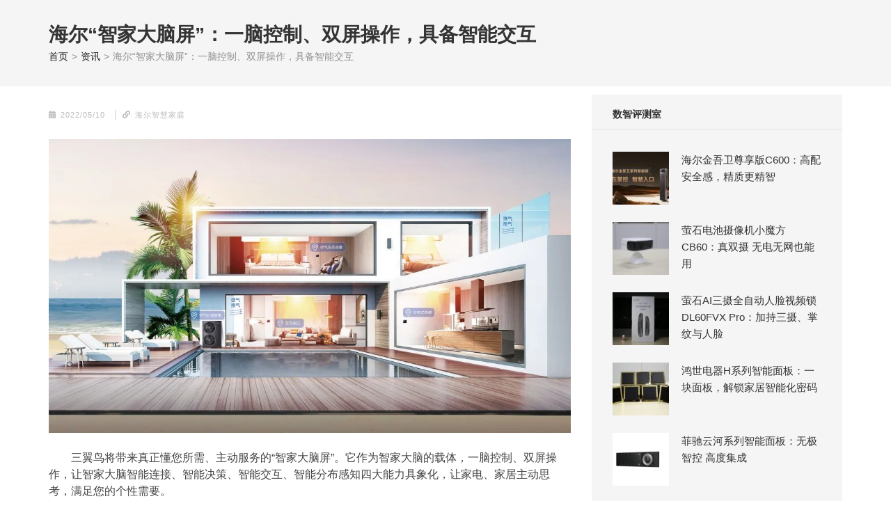

--- FILE ---
content_type: text/html; charset=UTF-8
request_url: https://www.smartcn.cn/282601.html
body_size: 14197
content:
        <!DOCTYpe html>
        <html lang="zh-CN">
    
<head itemscope itemtype="http://schema.org/WebSite">

        <meta charset="UTF-8">
        <meta name="viewport" content="width=device-width, initial-scale=1">
                    <meta name="keywords" content="智能家居,数智网,智能家居行业第一资讯门户,智能家居门户,背景音乐,数字对讲,智能中控,家庭影院,智能单品,智能家居杂志,智能家居媒体,智能家居刊物,智能家居报告,智能家居评测,智能家居系统,智能住宅,智能">
                            <meta name="description" content="数智网致力于打造中国智能家居行业第一资讯门户，以全媒体视角记录中国智能家居市场的每一步成长。">
                <link rel="profile" href="http://gmpg.org/xfn/11">
        <link rel="pingback" href="https://www.smartcn.cn/xmlrpc.php">
    <title>海尔“智家大脑屏”：一脑控制、双屏操作，具备智能交互 &#8211; 数智网</title>
<meta name='robots' content='max-image-preview:large' />
	<style>img:is([sizes="auto" i], [sizes^="auto," i]) { contain-intrinsic-size: 3000px 1500px }</style>
	<link rel='dns-prefetch' href='//www.smartcn.cn' />
<script type="text/javascript">
/* <![CDATA[ */
window._wpemojiSettings = {"baseUrl":"https:\/\/s.w.org\/images\/core\/emoji\/16.0.1\/72x72\/","ext":".png","svgUrl":"https:\/\/s.w.org\/images\/core\/emoji\/16.0.1\/svg\/","svgExt":".svg","source":{"concatemoji":"https:\/\/www.smartcn.cn\/wp-includes\/js\/wp-emoji-release.min.js?ver=15b9c6cfd6f524d00bb51e9418564430"}};
/*! This file is auto-generated */
!function(s,n){var o,i,e;function c(e){try{var t={supportTests:e,timestamp:(new Date).valueOf()};sessionStorage.setItem(o,JSON.stringify(t))}catch(e){}}function p(e,t,n){e.clearRect(0,0,e.canvas.width,e.canvas.height),e.fillText(t,0,0);var t=new Uint32Array(e.getImageData(0,0,e.canvas.width,e.canvas.height).data),a=(e.clearRect(0,0,e.canvas.width,e.canvas.height),e.fillText(n,0,0),new Uint32Array(e.getImageData(0,0,e.canvas.width,e.canvas.height).data));return t.every(function(e,t){return e===a[t]})}function u(e,t){e.clearRect(0,0,e.canvas.width,e.canvas.height),e.fillText(t,0,0);for(var n=e.getImageData(16,16,1,1),a=0;a<n.data.length;a++)if(0!==n.data[a])return!1;return!0}function f(e,t,n,a){switch(t){case"flag":return n(e,"\ud83c\udff3\ufe0f\u200d\u26a7\ufe0f","\ud83c\udff3\ufe0f\u200b\u26a7\ufe0f")?!1:!n(e,"\ud83c\udde8\ud83c\uddf6","\ud83c\udde8\u200b\ud83c\uddf6")&&!n(e,"\ud83c\udff4\udb40\udc67\udb40\udc62\udb40\udc65\udb40\udc6e\udb40\udc67\udb40\udc7f","\ud83c\udff4\u200b\udb40\udc67\u200b\udb40\udc62\u200b\udb40\udc65\u200b\udb40\udc6e\u200b\udb40\udc67\u200b\udb40\udc7f");case"emoji":return!a(e,"\ud83e\udedf")}return!1}function g(e,t,n,a){var r="undefined"!=typeof WorkerGlobalScope&&self instanceof WorkerGlobalScope?new OffscreenCanvas(300,150):s.createElement("canvas"),o=r.getContext("2d",{willReadFrequently:!0}),i=(o.textBaseline="top",o.font="600 32px Arial",{});return e.forEach(function(e){i[e]=t(o,e,n,a)}),i}function t(e){var t=s.createElement("script");t.src=e,t.defer=!0,s.head.appendChild(t)}"undefined"!=typeof Promise&&(o="wpEmojiSettingsSupports",i=["flag","emoji"],n.supports={everything:!0,everythingExceptFlag:!0},e=new Promise(function(e){s.addEventListener("DOMContentLoaded",e,{once:!0})}),new Promise(function(t){var n=function(){try{var e=JSON.parse(sessionStorage.getItem(o));if("object"==typeof e&&"number"==typeof e.timestamp&&(new Date).valueOf()<e.timestamp+604800&&"object"==typeof e.supportTests)return e.supportTests}catch(e){}return null}();if(!n){if("undefined"!=typeof Worker&&"undefined"!=typeof OffscreenCanvas&&"undefined"!=typeof URL&&URL.createObjectURL&&"undefined"!=typeof Blob)try{var e="postMessage("+g.toString()+"("+[JSON.stringify(i),f.toString(),p.toString(),u.toString()].join(",")+"));",a=new Blob([e],{type:"text/javascript"}),r=new Worker(URL.createObjectURL(a),{name:"wpTestEmojiSupports"});return void(r.onmessage=function(e){c(n=e.data),r.terminate(),t(n)})}catch(e){}c(n=g(i,f,p,u))}t(n)}).then(function(e){for(var t in e)n.supports[t]=e[t],n.supports.everything=n.supports.everything&&n.supports[t],"flag"!==t&&(n.supports.everythingExceptFlag=n.supports.everythingExceptFlag&&n.supports[t]);n.supports.everythingExceptFlag=n.supports.everythingExceptFlag&&!n.supports.flag,n.DOMReady=!1,n.readyCallback=function(){n.DOMReady=!0}}).then(function(){return e}).then(function(){var e;n.supports.everything||(n.readyCallback(),(e=n.source||{}).concatemoji?t(e.concatemoji):e.wpemoji&&e.twemoji&&(t(e.twemoji),t(e.wpemoji)))}))}((window,document),window._wpemojiSettings);
/* ]]> */
</script>
<style id='wp-emoji-styles-inline-css' type='text/css'>

	img.wp-smiley, img.emoji {
		display: inline !important;
		border: none !important;
		box-shadow: none !important;
		height: 1em !important;
		width: 1em !important;
		margin: 0 0.07em !important;
		vertical-align: -0.1em !important;
		background: none !important;
		padding: 0 !important;
	}
</style>
<link rel='stylesheet' id='wp-block-library-css' href='https://www.smartcn.cn/wp-includes/css/dist/block-library/style.min.css?ver=15b9c6cfd6f524d00bb51e9418564430' type='text/css' media='all' />
<style id='classic-theme-styles-inline-css' type='text/css'>
/*! This file is auto-generated */
.wp-block-button__link{color:#fff;background-color:#32373c;border-radius:9999px;box-shadow:none;text-decoration:none;padding:calc(.667em + 2px) calc(1.333em + 2px);font-size:1.125em}.wp-block-file__button{background:#32373c;color:#fff;text-decoration:none}
</style>
<style id='global-styles-inline-css' type='text/css'>
:root{--wp--preset--aspect-ratio--square: 1;--wp--preset--aspect-ratio--4-3: 4/3;--wp--preset--aspect-ratio--3-4: 3/4;--wp--preset--aspect-ratio--3-2: 3/2;--wp--preset--aspect-ratio--2-3: 2/3;--wp--preset--aspect-ratio--16-9: 16/9;--wp--preset--aspect-ratio--9-16: 9/16;--wp--preset--color--black: #000000;--wp--preset--color--cyan-bluish-gray: #abb8c3;--wp--preset--color--white: #ffffff;--wp--preset--color--pale-pink: #f78da7;--wp--preset--color--vivid-red: #cf2e2e;--wp--preset--color--luminous-vivid-orange: #ff6900;--wp--preset--color--luminous-vivid-amber: #fcb900;--wp--preset--color--light-green-cyan: #7bdcb5;--wp--preset--color--vivid-green-cyan: #00d084;--wp--preset--color--pale-cyan-blue: #8ed1fc;--wp--preset--color--vivid-cyan-blue: #0693e3;--wp--preset--color--vivid-purple: #9b51e0;--wp--preset--gradient--vivid-cyan-blue-to-vivid-purple: linear-gradient(135deg,rgba(6,147,227,1) 0%,rgb(155,81,224) 100%);--wp--preset--gradient--light-green-cyan-to-vivid-green-cyan: linear-gradient(135deg,rgb(122,220,180) 0%,rgb(0,208,130) 100%);--wp--preset--gradient--luminous-vivid-amber-to-luminous-vivid-orange: linear-gradient(135deg,rgba(252,185,0,1) 0%,rgba(255,105,0,1) 100%);--wp--preset--gradient--luminous-vivid-orange-to-vivid-red: linear-gradient(135deg,rgba(255,105,0,1) 0%,rgb(207,46,46) 100%);--wp--preset--gradient--very-light-gray-to-cyan-bluish-gray: linear-gradient(135deg,rgb(238,238,238) 0%,rgb(169,184,195) 100%);--wp--preset--gradient--cool-to-warm-spectrum: linear-gradient(135deg,rgb(74,234,220) 0%,rgb(151,120,209) 20%,rgb(207,42,186) 40%,rgb(238,44,130) 60%,rgb(251,105,98) 80%,rgb(254,248,76) 100%);--wp--preset--gradient--blush-light-purple: linear-gradient(135deg,rgb(255,206,236) 0%,rgb(152,150,240) 100%);--wp--preset--gradient--blush-bordeaux: linear-gradient(135deg,rgb(254,205,165) 0%,rgb(254,45,45) 50%,rgb(107,0,62) 100%);--wp--preset--gradient--luminous-dusk: linear-gradient(135deg,rgb(255,203,112) 0%,rgb(199,81,192) 50%,rgb(65,88,208) 100%);--wp--preset--gradient--pale-ocean: linear-gradient(135deg,rgb(255,245,203) 0%,rgb(182,227,212) 50%,rgb(51,167,181) 100%);--wp--preset--gradient--electric-grass: linear-gradient(135deg,rgb(202,248,128) 0%,rgb(113,206,126) 100%);--wp--preset--gradient--midnight: linear-gradient(135deg,rgb(2,3,129) 0%,rgb(40,116,252) 100%);--wp--preset--font-size--small: 13px;--wp--preset--font-size--medium: 20px;--wp--preset--font-size--large: 36px;--wp--preset--font-size--x-large: 42px;--wp--preset--spacing--20: 0.44rem;--wp--preset--spacing--30: 0.67rem;--wp--preset--spacing--40: 1rem;--wp--preset--spacing--50: 1.5rem;--wp--preset--spacing--60: 2.25rem;--wp--preset--spacing--70: 3.38rem;--wp--preset--spacing--80: 5.06rem;--wp--preset--shadow--natural: 6px 6px 9px rgba(0, 0, 0, 0.2);--wp--preset--shadow--deep: 12px 12px 50px rgba(0, 0, 0, 0.4);--wp--preset--shadow--sharp: 6px 6px 0px rgba(0, 0, 0, 0.2);--wp--preset--shadow--outlined: 6px 6px 0px -3px rgba(255, 255, 255, 1), 6px 6px rgba(0, 0, 0, 1);--wp--preset--shadow--crisp: 6px 6px 0px rgba(0, 0, 0, 1);}:where(.is-layout-flex){gap: 0.5em;}:where(.is-layout-grid){gap: 0.5em;}body .is-layout-flex{display: flex;}.is-layout-flex{flex-wrap: wrap;align-items: center;}.is-layout-flex > :is(*, div){margin: 0;}body .is-layout-grid{display: grid;}.is-layout-grid > :is(*, div){margin: 0;}:where(.wp-block-columns.is-layout-flex){gap: 2em;}:where(.wp-block-columns.is-layout-grid){gap: 2em;}:where(.wp-block-post-template.is-layout-flex){gap: 1.25em;}:where(.wp-block-post-template.is-layout-grid){gap: 1.25em;}.has-black-color{color: var(--wp--preset--color--black) !important;}.has-cyan-bluish-gray-color{color: var(--wp--preset--color--cyan-bluish-gray) !important;}.has-white-color{color: var(--wp--preset--color--white) !important;}.has-pale-pink-color{color: var(--wp--preset--color--pale-pink) !important;}.has-vivid-red-color{color: var(--wp--preset--color--vivid-red) !important;}.has-luminous-vivid-orange-color{color: var(--wp--preset--color--luminous-vivid-orange) !important;}.has-luminous-vivid-amber-color{color: var(--wp--preset--color--luminous-vivid-amber) !important;}.has-light-green-cyan-color{color: var(--wp--preset--color--light-green-cyan) !important;}.has-vivid-green-cyan-color{color: var(--wp--preset--color--vivid-green-cyan) !important;}.has-pale-cyan-blue-color{color: var(--wp--preset--color--pale-cyan-blue) !important;}.has-vivid-cyan-blue-color{color: var(--wp--preset--color--vivid-cyan-blue) !important;}.has-vivid-purple-color{color: var(--wp--preset--color--vivid-purple) !important;}.has-black-background-color{background-color: var(--wp--preset--color--black) !important;}.has-cyan-bluish-gray-background-color{background-color: var(--wp--preset--color--cyan-bluish-gray) !important;}.has-white-background-color{background-color: var(--wp--preset--color--white) !important;}.has-pale-pink-background-color{background-color: var(--wp--preset--color--pale-pink) !important;}.has-vivid-red-background-color{background-color: var(--wp--preset--color--vivid-red) !important;}.has-luminous-vivid-orange-background-color{background-color: var(--wp--preset--color--luminous-vivid-orange) !important;}.has-luminous-vivid-amber-background-color{background-color: var(--wp--preset--color--luminous-vivid-amber) !important;}.has-light-green-cyan-background-color{background-color: var(--wp--preset--color--light-green-cyan) !important;}.has-vivid-green-cyan-background-color{background-color: var(--wp--preset--color--vivid-green-cyan) !important;}.has-pale-cyan-blue-background-color{background-color: var(--wp--preset--color--pale-cyan-blue) !important;}.has-vivid-cyan-blue-background-color{background-color: var(--wp--preset--color--vivid-cyan-blue) !important;}.has-vivid-purple-background-color{background-color: var(--wp--preset--color--vivid-purple) !important;}.has-black-border-color{border-color: var(--wp--preset--color--black) !important;}.has-cyan-bluish-gray-border-color{border-color: var(--wp--preset--color--cyan-bluish-gray) !important;}.has-white-border-color{border-color: var(--wp--preset--color--white) !important;}.has-pale-pink-border-color{border-color: var(--wp--preset--color--pale-pink) !important;}.has-vivid-red-border-color{border-color: var(--wp--preset--color--vivid-red) !important;}.has-luminous-vivid-orange-border-color{border-color: var(--wp--preset--color--luminous-vivid-orange) !important;}.has-luminous-vivid-amber-border-color{border-color: var(--wp--preset--color--luminous-vivid-amber) !important;}.has-light-green-cyan-border-color{border-color: var(--wp--preset--color--light-green-cyan) !important;}.has-vivid-green-cyan-border-color{border-color: var(--wp--preset--color--vivid-green-cyan) !important;}.has-pale-cyan-blue-border-color{border-color: var(--wp--preset--color--pale-cyan-blue) !important;}.has-vivid-cyan-blue-border-color{border-color: var(--wp--preset--color--vivid-cyan-blue) !important;}.has-vivid-purple-border-color{border-color: var(--wp--preset--color--vivid-purple) !important;}.has-vivid-cyan-blue-to-vivid-purple-gradient-background{background: var(--wp--preset--gradient--vivid-cyan-blue-to-vivid-purple) !important;}.has-light-green-cyan-to-vivid-green-cyan-gradient-background{background: var(--wp--preset--gradient--light-green-cyan-to-vivid-green-cyan) !important;}.has-luminous-vivid-amber-to-luminous-vivid-orange-gradient-background{background: var(--wp--preset--gradient--luminous-vivid-amber-to-luminous-vivid-orange) !important;}.has-luminous-vivid-orange-to-vivid-red-gradient-background{background: var(--wp--preset--gradient--luminous-vivid-orange-to-vivid-red) !important;}.has-very-light-gray-to-cyan-bluish-gray-gradient-background{background: var(--wp--preset--gradient--very-light-gray-to-cyan-bluish-gray) !important;}.has-cool-to-warm-spectrum-gradient-background{background: var(--wp--preset--gradient--cool-to-warm-spectrum) !important;}.has-blush-light-purple-gradient-background{background: var(--wp--preset--gradient--blush-light-purple) !important;}.has-blush-bordeaux-gradient-background{background: var(--wp--preset--gradient--blush-bordeaux) !important;}.has-luminous-dusk-gradient-background{background: var(--wp--preset--gradient--luminous-dusk) !important;}.has-pale-ocean-gradient-background{background: var(--wp--preset--gradient--pale-ocean) !important;}.has-electric-grass-gradient-background{background: var(--wp--preset--gradient--electric-grass) !important;}.has-midnight-gradient-background{background: var(--wp--preset--gradient--midnight) !important;}.has-small-font-size{font-size: var(--wp--preset--font-size--small) !important;}.has-medium-font-size{font-size: var(--wp--preset--font-size--medium) !important;}.has-large-font-size{font-size: var(--wp--preset--font-size--large) !important;}.has-x-large-font-size{font-size: var(--wp--preset--font-size--x-large) !important;}
:where(.wp-block-post-template.is-layout-flex){gap: 1.25em;}:where(.wp-block-post-template.is-layout-grid){gap: 1.25em;}
:where(.wp-block-columns.is-layout-flex){gap: 2em;}:where(.wp-block-columns.is-layout-grid){gap: 2em;}
:root :where(.wp-block-pullquote){font-size: 1.5em;line-height: 1.6;}
</style>
<link rel='stylesheet' id='owl-carousel-css' href='https://www.smartcn.cn/wp-content/themes/numinous/css/owl.carousel.min.css?ver=15b9c6cfd6f524d00bb51e9418564430' type='text/css' media='all' />
<link rel='stylesheet' id='ticker-style-css' href='https://www.smartcn.cn/wp-content/themes/numinous/css/ticker-style.min.css?ver=15b9c6cfd6f524d00bb51e9418564430' type='text/css' media='all' />
<link rel='stylesheet' id='numinous-style-css' href='https://www.smartcn.cn/wp-content/themes/numinous/style.css?ver=1.2.51' type='text/css' media='all' />
<script type="text/javascript" src="https://www.smartcn.cn/wp-includes/js/jquery/jquery.min.js?ver=3.7.1" id="jquery-core-js"></script>
<script type="text/javascript" src="https://www.smartcn.cn/wp-includes/js/jquery/jquery-migrate.min.js?ver=3.4.1" id="jquery-migrate-js"></script>
<link rel="canonical" href="https://www.smartcn.cn/282601.html" />
<link rel='shortlink' href='https://www.smartcn.cn/?p=282601' />
		<!-- Custom Logo: hide header text -->
		<style id="custom-logo-css" type="text/css">
			.site-title, .site-description {
				position: absolute;
				clip-path: inset(50%);
			}
		</style>
		<script type="application/ld+json">
{
    "@context": "http://schema.org",
    "@type": "BlogPosting",
    "mainEntityOfPage": {
        "@type": "WebPage",
        "@id": "https://www.smartcn.cn/282601.html"
    },
    "headline": "海尔“智家大脑屏”：一脑控制、双屏操作，具备智能交互",
    "datePublished": "2022-05-10T09:28:37+0800",
    "dateModified": "2022-05-10T09:28:59+0800",
    "author": {
        "@type": "Person",
        "name": "Alan"
    },
    "description": "三翼鸟将带来真正懂您所需、主动服务的“智家大脑屏”。它作为智家大脑的载体，一脑控制、双屏操作，让智家大脑智能连接、智能决策、智能交互、智能分布感知四大能力具象化，让家电、家居主动思考，满足您的个性需要。一块“智家大脑屏”",
    "image": {
        "@type": "ImageObject",
        "url": "https://img.smartcn.cn/wp-content/uploads/2022/05/e6b181dd38285912fbecdd9a50185a9f.jpg",
        "width": 1080,
        "height": 608
    },
    "publisher": {
        "@type": "Organization",
        "name": "数智网",
        "description": "智能家居第一资讯门户 | 智能家居系统，智能家居产品，智能家居解决方案，智能家居技术应用，智能家居行业观点，智能家居项目案例",
        "logo": {
            "@type": "ImageObject",
            "url": "https://img.smartcn.cn/wp-content/uploads/2020/07/logo.png",
            "width": 150,
            "height": 60
        }
    }
}
</script>
<link rel="icon" href="https://img.smartcn.cn/wp-content/uploads/2020/07/favicon.ico" sizes="32x32" />
<link rel="icon" href="https://img.smartcn.cn/wp-content/uploads/2020/07/favicon.ico" sizes="192x192" />
<link rel="apple-touch-icon" href="https://img.smartcn.cn/wp-content/uploads/2020/07/favicon.ico" />
<meta name="msapplication-TileImage" content="https://img.smartcn.cn/wp-content/uploads/2020/07/favicon.ico" />

</head>

<body class="wp-singular post-template-default single single-post postid-282601 single-format-standard wp-custom-logo wp-theme-numinous group-blog" itemscope itemtype="http://schema.org/WebPage">

        <div id="page" class="site">
            <a class="skip-link screen-reader-text" href="#content">Skip to content (Press enter)</a>
                        <header id="masthead" class="site-header fixed-header" role="banner" itemscope itemtype="http://schema.org/WPHeader">
                            </header>
                                <!-- Page Header for inner pages only -->
                    <div class="page-header">
                        <div class="container">
                            <h1 class="page-title" itemprop="headline">海尔“智家大脑屏”：一脑控制、双屏操作，具备智能交互</h1><div id="crumbs" itemscope itemtype="http://schema.org/BreadcrumbList"><span itemprop="itemListElement" itemscope itemtype="http://schema.org/ListItem"><a itemprop="item" href="https://www.smartcn.cn" class="home_crumb"><span itemprop="name">首页</span></a><meta itemprop="position" content="1" /><span class="separator">></span></span><span itemprop="itemListElement" itemscope itemtype="http://schema.org/ListItem"><a itemprop="item" href="https://www.smartcn.cn/news"><span itemprop="name">资讯</span></a><meta itemprop="position" content="2" /><span class="separator">></span></span><span class="current" itemprop="itemListElement" itemscope itemtype="http://schema.org/ListItem"><span itemprop="name">海尔“智家大脑屏”：一脑控制、双屏操作，具备智能交互</span><meta itemprop="position" content="3" /></span></div>                        </div>
                    </div>
                            <div id="content" class="site-content" >
                <div class="container">
                    <div class="row">
                    
<div id="primary" class="content-area">
    <main id="main" class="site-main" role="main">

        
<article id="post-282601" class="post-282601 post type-post status-publish format-standard has-post-thumbnail hentry category-news tag-13862">
	                        <header class="entry-header">
                            <div class="entry-meta"><span class="posted-on"><i class="fa fa-calendar" aria-hidden="true"></i><a href="https://www.smartcn.cn/282601.html" rel="bookmark"><time class="entry-date published updated" datetime="2022-05-10T09:28:37+08:00">2022/05/10</time></a></span><span class="byline author vcard" itemprop="author" itemscope itemtype="https://schema.org/Person"><i class="fa fa-link" aria-hidden="true"></i>海尔智慧家庭</span></div>                        </header><!-- .entry-header -->
                        
	<div class="entry-content entry-text" itemprop="text">
				<p><img fetchpriority="high" decoding="async" class="alignnone size-full wp-image-282602" src="https://img.smartcn.cn/wp-content/uploads/2022/05/e6b181dd38285912fbecdd9a50185a9f.jpg" alt="" width="1080" height="608" srcset="https://img.smartcn.cn/wp-content/uploads/2022/05/e6b181dd38285912fbecdd9a50185a9f.jpg 1080w, https://img.smartcn.cn/wp-content/uploads/2022/05/e6b181dd38285912fbecdd9a50185a9f-728x410.jpg 728w, https://img.smartcn.cn/wp-content/uploads/2022/05/e6b181dd38285912fbecdd9a50185a9f-768x432.jpg 768w, https://img.smartcn.cn/wp-content/uploads/2022/05/e6b181dd38285912fbecdd9a50185a9f-1024x576.jpg 1024w, https://img.smartcn.cn/wp-content/uploads/2022/05/e6b181dd38285912fbecdd9a50185a9f-960x539.jpg 960w, https://img.smartcn.cn/wp-content/uploads/2022/05/e6b181dd38285912fbecdd9a50185a9f-480x270.jpg 480w" sizes="(max-width: 1080px) 100vw, 1080px" /></p>
<p>三翼鸟将带来真正懂您所需、主动服务的“智家大脑屏”。它作为智家大脑的载体，一脑控制、双屏操作，让智家大脑智能连接、智能决策、智能交互、智能分布感知四大能力具象化，让家电、家居主动思考，满足您的个性需要。</p>
<p><strong>一块“智家大脑屏”</strong></p>
<p><strong>懂您所需，主动服务</strong></p>
<p>床头柜上的台灯要用手机APP操作、简单的电视操作要换好几个遥控器……市面上的智能家电、家居琳琅满目，但都无法像人一样主动思考，并没有真正让用户生活更便捷。</p>
<p>本次发布会，三翼鸟将带来真正懂您所需、主动服务的“智家大脑屏”。它作为智家大脑的载体，一脑控制、双屏操作，让智家大脑智能连接、智能决策、智能交互、智能分布感知四大能力具象化，让家电、家居主动思考，满足您的个性需要。</p>
<p>它连接1000+品类产品和生态资源，拥有2000+专业技能，可以根据人的习惯和喜好提供特定服务。有它就像拥有一个懂您的家庭管家。</p>
<p><strong>N种智慧化定制场景</strong></p>
<p><strong>想您所想，一站家生活</strong></p>
<p>两手不沾烟火气如何遍尝舌尖美食？春去冬来如何让暖阳永驻阳台？相隔千里如何天涯若比邻？</p>
<p>三翼鸟想您所想，发布会上还将根据全屋用水、全屋智能以及全屋空气三大系统，以及厨房、卧室、客厅、浴室、阳台五大空间为您带来N种智慧化定制场景，全面服务您的衣食住娱，给您真正的一站式智慧生活体验。</p>
<p>比如在厨房场景，厨房小白也能3分钟烤出地道披萨；在阳台场景，洗烘联动告别传统晾晒，健身、休闲自由实现；在客厅场景，多屏互动、视频聊天，相隔千里也近在咫尺……</p>
<p><img decoding="async" class="alignnone size-full wp-image-282603" src="https://img.smartcn.cn/wp-content/uploads/2022/05/4aac214cf9ef074f5be310fa53b8324f.jpg" alt="" width="1080" height="1920" srcset="https://img.smartcn.cn/wp-content/uploads/2022/05/4aac214cf9ef074f5be310fa53b8324f.jpg 1080w, https://img.smartcn.cn/wp-content/uploads/2022/05/4aac214cf9ef074f5be310fa53b8324f-231x410.jpg 231w, https://img.smartcn.cn/wp-content/uploads/2022/05/4aac214cf9ef074f5be310fa53b8324f-768x1365.jpg 768w, https://img.smartcn.cn/wp-content/uploads/2022/05/4aac214cf9ef074f5be310fa53b8324f-576x1024.jpg 576w" sizes="(max-width: 1080px) 100vw, 1080px" /></p>
<p>行业首款智慧双屏和超强全的全屋智慧全场景解决方案，期待您的见证！锁定5月10日三翼鸟发布会，不见不散！</p>
	</div><!-- .entry-content -->
	<div class="entry-tags">
						<a href="/tag/%e6%b5%b7%e5%b0%94%e6%99%ba%e6%85%a7%e5%ae%b6%e5%ba%ad" target="_blank">海尔智慧家庭<a>
					</div>
	<div class="entry-tips">
		免责声明：凡注明为其它来源的信息均转自其它平台，目的在于传递更多信息，并不代表本站观点及立场。若有侵权或异议请联系我们处理。
	</div>

	<footer class="entry-footer">
			</footer><!-- .entry-footer -->
</article><!-- #post-## -->                            <section class="more-news-section">
                                <h2 class="section-title"><a href="#">相关推荐</a></h2>
                                <ul>
                                                                            <li>
                                            <article class="post">
                                                <a href="https://www.smartcn.cn/340340.html" class="post-thumbnail special-post-thumbnail" target="_blank">
                                                    <img width="235" height="129" src="https://img.smartcn.cn/wp-content/uploads/2025/03/64a58159d3841c9a5ffb0740513dc46b-235x129.jpg" class="attachment-numinous-related-post size-numinous-related-post wp-post-image" alt="" itemprop="image" decoding="async" srcset="https://img.smartcn.cn/wp-content/uploads/2025/03/64a58159d3841c9a5ffb0740513dc46b-235x129.jpg 235w, https://img.smartcn.cn/wp-content/uploads/2025/03/64a58159d3841c9a5ffb0740513dc46b-750x410.jpg 750w, https://img.smartcn.cn/wp-content/uploads/2025/03/64a58159d3841c9a5ffb0740513dc46b-360x197.jpg 360w, https://img.smartcn.cn/wp-content/uploads/2025/03/64a58159d3841c9a5ffb0740513dc46b-292x160.jpg 292w" sizes="(max-width: 235px) 100vw, 235px" />                                                </a>
                                                <header class="entry-header">
                                                    <h3 class="entry-title"><a href="https://www.smartcn.cn/340340.html" target="_blank">奥莱维全新健康照明黑科技亮相定制家居展</a></h3>
                                                                                                    </header>
                                                <div class="entry-content excerpt">
                                                                                                    </div>
                                            </article>
                                        </li>
                                                                            <li>
                                            <article class="post">
                                                <a href="https://www.smartcn.cn/341606.html" class="post-thumbnail special-post-thumbnail" target="_blank">
                                                    <img width="235" height="129" src="https://img.smartcn.cn/wp-content/uploads/2025/05/7ee5f26b49d985fdfc83a462aa045851-235x129.jpg" class="attachment-numinous-related-post size-numinous-related-post wp-post-image" alt="" itemprop="image" decoding="async" loading="lazy" srcset="https://img.smartcn.cn/wp-content/uploads/2025/05/7ee5f26b49d985fdfc83a462aa045851-235x129.jpg 235w, https://img.smartcn.cn/wp-content/uploads/2025/05/7ee5f26b49d985fdfc83a462aa045851-360x197.jpg 360w, https://img.smartcn.cn/wp-content/uploads/2025/05/7ee5f26b49d985fdfc83a462aa045851-292x160.jpg 292w" sizes="auto, (max-width: 235px) 100vw, 235px" />                                                </a>
                                                <header class="entry-header">
                                                    <h3 class="entry-title"><a href="https://www.smartcn.cn/341606.html" target="_blank">博联智能携一站式智能化解决方案及全系智能家居产品亮相LightFair</a></h3>
                                                                                                    </header>
                                                <div class="entry-content excerpt">
                                                                                                    </div>
                                            </article>
                                        </li>
                                                                            <li>
                                            <article class="post">
                                                <a href="https://www.smartcn.cn/339480.html" class="post-thumbnail special-post-thumbnail" target="_blank">
                                                    <img width="235" height="129" src="https://img.smartcn.cn/wp-content/uploads/2025/03/11d8c2e5ad8cbc20c207225573e12a1d-235x129.jpg" class="attachment-numinous-related-post size-numinous-related-post wp-post-image" alt="" itemprop="image" decoding="async" loading="lazy" srcset="https://img.smartcn.cn/wp-content/uploads/2025/03/11d8c2e5ad8cbc20c207225573e12a1d-235x129.jpg 235w, https://img.smartcn.cn/wp-content/uploads/2025/03/11d8c2e5ad8cbc20c207225573e12a1d-750x410.jpg 750w, https://img.smartcn.cn/wp-content/uploads/2025/03/11d8c2e5ad8cbc20c207225573e12a1d-960x523.jpg 960w, https://img.smartcn.cn/wp-content/uploads/2025/03/11d8c2e5ad8cbc20c207225573e12a1d-360x197.jpg 360w, https://img.smartcn.cn/wp-content/uploads/2025/03/11d8c2e5ad8cbc20c207225573e12a1d-292x160.jpg 292w" sizes="auto, (max-width: 235px) 100vw, 235px" />                                                </a>
                                                <header class="entry-header">
                                                    <h3 class="entry-title"><a href="https://www.smartcn.cn/339480.html" target="_blank">凯迪仕荣获深圳市南山区政府“绿色通道”企业认定</a></h3>
                                                                                                    </header>
                                                <div class="entry-content excerpt">
                                                                                                    </div>
                                            </article>
                                        </li>
                                                                            <li>
                                            <article class="post">
                                                <a href="https://www.smartcn.cn/344380.html" class="post-thumbnail special-post-thumbnail" target="_blank">
                                                    <img width="235" height="129" src="https://img.smartcn.cn/wp-content/uploads/2025/07/02a1fae2f1cb125eee690024f7860513-235x129.jpg" class="attachment-numinous-related-post size-numinous-related-post wp-post-image" alt="" itemprop="image" decoding="async" loading="lazy" srcset="https://img.smartcn.cn/wp-content/uploads/2025/07/02a1fae2f1cb125eee690024f7860513-235x129.jpg 235w, https://img.smartcn.cn/wp-content/uploads/2025/07/02a1fae2f1cb125eee690024f7860513-360x197.jpg 360w, https://img.smartcn.cn/wp-content/uploads/2025/07/02a1fae2f1cb125eee690024f7860513-292x160.jpg 292w" sizes="auto, (max-width: 235px) 100vw, 235px" />                                                </a>
                                                <header class="entry-header">
                                                    <h3 class="entry-title"><a href="https://www.smartcn.cn/344380.html" target="_blank">展现AI时代下的智能生活，2025上海国际智家生活博览会蓄势待发</a></h3>
                                                                                                    </header>
                                                <div class="entry-content excerpt">
                                                                                                    </div>
                                            </article>
                                        </li>
                                                                            <li>
                                            <article class="post">
                                                <a href="https://www.smartcn.cn/341262.html" class="post-thumbnail special-post-thumbnail" target="_blank">
                                                    <img width="235" height="129" src="https://img.smartcn.cn/wp-content/uploads/2025/04/a6445434a09058c13bedf14a320eed78-235x129.jpg" class="attachment-numinous-related-post size-numinous-related-post wp-post-image" alt="" itemprop="image" decoding="async" loading="lazy" srcset="https://img.smartcn.cn/wp-content/uploads/2025/04/a6445434a09058c13bedf14a320eed78-235x129.jpg 235w, https://img.smartcn.cn/wp-content/uploads/2025/04/a6445434a09058c13bedf14a320eed78-360x197.jpg 360w, https://img.smartcn.cn/wp-content/uploads/2025/04/a6445434a09058c13bedf14a320eed78-292x160.jpg 292w" sizes="auto, (max-width: 235px) 100vw, 235px" />                                                </a>
                                                <header class="entry-header">
                                                    <h3 class="entry-title"><a href="https://www.smartcn.cn/341262.html" target="_blank">狄耐克智慧病房解决方案点亮病房智慧未来</a></h3>
                                                                                                    </header>
                                                <div class="entry-content excerpt">
                                                                                                    </div>
                                            </article>
                                        </li>
                                                                            <li>
                                            <article class="post">
                                                <a href="https://www.smartcn.cn/346916.html" class="post-thumbnail special-post-thumbnail" target="_blank">
                                                    <img width="235" height="129" src="https://img.smartcn.cn/wp-content/uploads/2025/12/a6061d1943ce264ab54a59b3e2f60a3e-235x129.png" class="attachment-numinous-related-post size-numinous-related-post wp-post-image" alt="" itemprop="image" decoding="async" loading="lazy" srcset="https://img.smartcn.cn/wp-content/uploads/2025/12/a6061d1943ce264ab54a59b3e2f60a3e-235x129.png 235w, https://img.smartcn.cn/wp-content/uploads/2025/12/a6061d1943ce264ab54a59b3e2f60a3e-360x197.png 360w, https://img.smartcn.cn/wp-content/uploads/2025/12/a6061d1943ce264ab54a59b3e2f60a3e-292x160.png 292w" sizes="auto, (max-width: 235px) 100vw, 235px" />                                                </a>
                                                <header class="entry-header">
                                                    <h3 class="entry-title"><a href="https://www.smartcn.cn/346916.html" target="_blank">海尔智慧家庭携手十余家权威机构与领军企业成立“智慧家庭创新实验室”</a></h3>
                                                                                                    </header>
                                                <div class="entry-content excerpt">
                                                                                                    </div>
                                            </article>
                                        </li>
                                                                            <li>
                                            <article class="post">
                                                <a href="https://www.smartcn.cn/339178.html" class="post-thumbnail special-post-thumbnail" target="_blank">
                                                    <img width="235" height="129" src="https://img.smartcn.cn/wp-content/uploads/2025/02/2f8ba5c188b2677050e83a29e728a633-235x129.jpg" class="attachment-numinous-related-post size-numinous-related-post wp-post-image" alt="" itemprop="image" decoding="async" loading="lazy" srcset="https://img.smartcn.cn/wp-content/uploads/2025/02/2f8ba5c188b2677050e83a29e728a633-235x129.jpg 235w, https://img.smartcn.cn/wp-content/uploads/2025/02/2f8ba5c188b2677050e83a29e728a633-750x410.jpg 750w, https://img.smartcn.cn/wp-content/uploads/2025/02/2f8ba5c188b2677050e83a29e728a633-360x197.jpg 360w, https://img.smartcn.cn/wp-content/uploads/2025/02/2f8ba5c188b2677050e83a29e728a633-292x160.jpg 292w" sizes="auto, (max-width: 235px) 100vw, 235px" />                                                </a>
                                                <header class="entry-header">
                                                    <h3 class="entry-title"><a href="https://www.smartcn.cn/339178.html" target="_blank">三翼鸟全屋家电互通互联，重新定义“家的智慧”</a></h3>
                                                                                                    </header>
                                                <div class="entry-content excerpt">
                                                                                                    </div>
                                            </article>
                                        </li>
                                                                            <li>
                                            <article class="post">
                                                <a href="https://www.smartcn.cn/338881.html" class="post-thumbnail special-post-thumbnail" target="_blank">
                                                    <img width="235" height="129" src="https://img.smartcn.cn/wp-content/uploads/2025/02/f05149fb041fe6224cf3c8d07dc6366f-235x129.jpg" class="attachment-numinous-related-post size-numinous-related-post wp-post-image" alt="" itemprop="image" decoding="async" loading="lazy" srcset="https://img.smartcn.cn/wp-content/uploads/2025/02/f05149fb041fe6224cf3c8d07dc6366f-235x129.jpg 235w, https://img.smartcn.cn/wp-content/uploads/2025/02/f05149fb041fe6224cf3c8d07dc6366f-750x410.jpg 750w, https://img.smartcn.cn/wp-content/uploads/2025/02/f05149fb041fe6224cf3c8d07dc6366f-360x197.jpg 360w, https://img.smartcn.cn/wp-content/uploads/2025/02/f05149fb041fe6224cf3c8d07dc6366f-292x160.jpg 292w" sizes="auto, (max-width: 235px) 100vw, 235px" />                                                </a>
                                                <header class="entry-header">
                                                    <h3 class="entry-title"><a href="https://www.smartcn.cn/338881.html" target="_blank">三翼鸟垂域大模型HomeGPT与DeepSeek深度融合</a></h3>
                                                                                                    </header>
                                                <div class="entry-content excerpt">
                                                                                                    </div>
                                            </article>
                                        </li>
                                                                            <li>
                                            <article class="post">
                                                <a href="https://www.smartcn.cn/346873.html" class="post-thumbnail special-post-thumbnail" target="_blank">
                                                    <img width="235" height="129" src="https://img.smartcn.cn/wp-content/uploads/2025/12/81e43a459b9c84a3d4a395a362ef6fc7-235x129.png" class="attachment-numinous-related-post size-numinous-related-post wp-post-image" alt="" itemprop="image" decoding="async" loading="lazy" srcset="https://img.smartcn.cn/wp-content/uploads/2025/12/81e43a459b9c84a3d4a395a362ef6fc7-235x129.png 235w, https://img.smartcn.cn/wp-content/uploads/2025/12/81e43a459b9c84a3d4a395a362ef6fc7-360x197.png 360w, https://img.smartcn.cn/wp-content/uploads/2025/12/81e43a459b9c84a3d4a395a362ef6fc7-292x160.png 292w" sizes="auto, (max-width: 235px) 100vw, 235px" />                                                </a>
                                                <header class="entry-header">
                                                    <h3 class="entry-title"><a href="https://www.smartcn.cn/346873.html" target="_blank">海尔智慧家庭与奇瑞瑞享生活：车家互联，共建生态</a></h3>
                                                                                                    </header>
                                                <div class="entry-content excerpt">
                                                                                                    </div>
                                            </article>
                                        </li>
                                                                    </ul>
                            </section>
                        
    </main><!-- #main -->
</div><!-- #primary -->


<aside id="secondary" class="widget-area" role="complementary" itemscope itemtype="http://schema.org/WPSideBar">
    <section id="numinous_recent_post-4" class="widget widget_numinous_recent_post"><h2 class="widget-title">数智评测室</h2>            <ul>
                                    <li>
                                                    <a href="https://www.smartcn.cn/346540.html" class="post-thumbnail" target="_blank">
                                <img width="81" height="76" src="https://img.smartcn.cn/wp-content/uploads/2025/11/d2105d51b3e26b7541238f007149d0da-81x76.jpg" class="attachment-numinous-recent-post size-numinous-recent-post wp-post-image" alt="" itemprop="image" decoding="async" loading="lazy" />                            </a>
                        						<div class="entry-header">
							<a href="https://www.smartcn.cn/346540.html" target="_blank">海尔金吾卫尊享版C600：高配安全感，精质更精智</a>
													</div>                        
                    </li>        
                                    <li>
                                                    <a href="https://www.smartcn.cn/343994.html" class="post-thumbnail" target="_blank">
                                <img width="81" height="76" src="https://img.smartcn.cn/wp-content/uploads/2025/07/93e6a07c8eb97357b2b1345f463e4ad0-81x76.jpg" class="attachment-numinous-recent-post size-numinous-recent-post wp-post-image" alt="" itemprop="image" decoding="async" loading="lazy" />                            </a>
                        						<div class="entry-header">
							<a href="https://www.smartcn.cn/343994.html" target="_blank">萤石电池摄像机小魔方CB60：真双摄 无电无网也能用</a>
													</div>                        
                    </li>        
                                    <li>
                                                    <a href="https://www.smartcn.cn/341556.html" class="post-thumbnail" target="_blank">
                                <img width="81" height="76" src="https://img.smartcn.cn/wp-content/uploads/2025/05/d24bf7c026f57097275a34f4fb811d3a-81x76.jpg" class="attachment-numinous-recent-post size-numinous-recent-post wp-post-image" alt="" itemprop="image" decoding="async" loading="lazy" />                            </a>
                        						<div class="entry-header">
							<a href="https://www.smartcn.cn/341556.html" target="_blank">萤石AI三摄全自动人脸视频锁 DL60FVX Pro：加持三摄、掌纹与人脸</a>
													</div>                        
                    </li>        
                                    <li>
                                                    <a href="https://www.smartcn.cn/340029.html" class="post-thumbnail" target="_blank">
                                <img width="81" height="76" src="https://img.smartcn.cn/wp-content/uploads/2025/03/1b02e3eea08fcb480e50e63f904b04d6-81x76.jpg" class="attachment-numinous-recent-post size-numinous-recent-post wp-post-image" alt="" itemprop="image" decoding="async" loading="lazy" />                            </a>
                        						<div class="entry-header">
							<a href="https://www.smartcn.cn/340029.html" target="_blank">鸿世电器H系列智能面板：一块面板，解锁家居智能化密码</a>
													</div>                        
                    </li>        
                                    <li>
                                                    <a href="https://www.smartcn.cn/338556.html" class="post-thumbnail" target="_blank">
                                <img width="81" height="76" src="https://img.smartcn.cn/wp-content/uploads/2025/01/281637836498de6d11af4ee66ab185c3-81x76.jpg" class="attachment-numinous-recent-post size-numinous-recent-post wp-post-image" alt="" itemprop="image" decoding="async" loading="lazy" />                            </a>
                        						<div class="entry-header">
							<a href="https://www.smartcn.cn/338556.html" target="_blank">菲驰云河系列智能面板：无极智控 高度集成</a>
													</div>                        
                    </li>        
                                    <li>
                                                    <a href="https://www.smartcn.cn/338421.html" class="post-thumbnail" target="_blank">
                                <img width="81" height="76" src="https://img.smartcn.cn/wp-content/uploads/2025/01/73ec38a3179113e0f1d380c1847ae89e-81x76.jpg" class="attachment-numinous-recent-post size-numinous-recent-post wp-post-image" alt="" itemprop="image" decoding="async" loading="lazy" />                            </a>
                        						<div class="entry-header">
							<a href="https://www.smartcn.cn/338421.html" target="_blank">科力屋PLC-Ai轨迹感应器：毫米波雷达完美融入面板，PLC加持满足后装市场</a>
													</div>                        
                    </li>        
                                    <li>
                                                    <a href="https://www.smartcn.cn/338382.html" class="post-thumbnail" target="_blank">
                                <img width="81" height="76" src="https://img.smartcn.cn/wp-content/uploads/2025/01/c1654ba65e29201c7aaeedc20d3ec793-81x76.jpg" class="attachment-numinous-recent-post size-numinous-recent-post wp-post-image" alt="" itemprop="image" decoding="async" loading="lazy" />                            </a>
                        						<div class="entry-header">
							<a href="https://www.smartcn.cn/338382.html" target="_blank">萤石TAMO宠物看护摄像机：会移动，够聪明</a>
													</div>                        
                    </li>        
                                    <li>
                                                    <a href="https://www.smartcn.cn/338345.html" class="post-thumbnail" target="_blank">
                                <img width="81" height="76" src="https://img.smartcn.cn/wp-content/uploads/2025/01/c894ae3477a38007b5ee577ff4d260ce-81x76.jpg" class="attachment-numinous-recent-post size-numinous-recent-post wp-post-image" alt="" itemprop="image" decoding="async" loading="lazy" />                            </a>
                        						<div class="entry-header">
							<a href="https://www.smartcn.cn/338345.html" target="_blank">易探毫米波人体移动传感器EDQ25L：多种安装方式 左右雷达识别</a>
													</div>                        
                    </li>        
                            </ul>
            </section><section id="text-26" class="widget widget_text">			<div class="textwidget"><p><a href="https://appvL4mmwmk6151.h5.xiaoeknow.com/p/t/v1/data-center/h5_form/page/submit_info/form_RRIB3pkRhs5WAX"><img loading="lazy" decoding="async" class="alignnone wp-image-323174 size-full" src="https://img.smartcn.cn/wp-content/uploads/2023/11/6e6b90d412b1a0af2cba053143da42db.jpg" alt="" width="500" height="300" /></a></p>
<p><a href="https://appvL4mmwmk6151.h5.xiaoeknow.com/p/t/v1/data-center/h5_form/page/submit_info/form_C73QpguYU5CBw9"><img loading="lazy" decoding="async" class="alignnone wp-image-341011 size-full" src="https://img.smartcn.cn/wp-content/uploads/2025/04/30daae4f9b2f102b326577f04d6b4681.jpg" alt="" width="500" height="300" /></a></p>
</div>
		</section></aside><!-- #secondary -->
                    </div><!-- .row/not-found -->
                </div><!-- .container -->
            </div><!-- #content -->
                        <footer id="colophon" class="site-footer" role="contentinfo" itemscope itemtype="http://schema.org/WPFooter">
                                    <div class="footer-t">
                        <div class="container">
                            <div class="row">
                                                                    <div class="column">
                                        <section id="text-22" class="widget widget_text"><h2 class="widget-title">数智网</h2>			<div class="textwidget"><p><strong>数智网致力于打造中国智能家居行业第一资讯门户，以全媒体视角记录中国智能家居市场的每一步成长。</strong></p>
<p><strong>Email：service@le365.cc</strong></p>
</div>
		</section><section id="text-23" class="widget widget_text"><h2 class="widget-title">友情链接</h2>			<div class="textwidget"><p><strong><a href="https://www.cshia.org/" target="_blank" rel="noopener">CSHIA</a> | <a href="http://www.knxchina.org/" target="_blank" rel="noopener">KNX中国</a> | <a href="https://toutiao.le365.cc/app/index.html" target="_blank" rel="noopener">智能头条</a><br />
<a href="http://www.cshia.com/" target="_blank" rel="noopener">CSHIA智能家居</a><a href="http://cshia.com">创业营</a>|<br />
<a href="http://www.nbhope.cn/" target="_blank" rel="noopener">向往智能</a> | <a href="http://www.rexense.cn/" target="_blank" rel="noopener">瑞瀛物联</a> | <a href="https://www.goldenhome-smart.com/" target="_blank" rel="noopener">金牌厨柜</a><br />
<a href="http://www.gemvary.com/" target="_blank" rel="noopener">君和睿通</a> | <a href="http://www.vensi.cn/">威士丹利</a> | <a href="http://www.youzhuan.net/" target="_blank" rel="noopener">右转智能</a><br />
<a href="http://www.cleveroom.com/" target="_blank" rel="noopener">科力屋</a> | <a href="http://www.yodaar.com/" target="_blank" rel="noopener">悠达智能家居</a> | <a href="http://www.gvssmart.cn/" target="_blank" rel="noopener">GVS视声</a><br />
</strong></p>
</div>
		</section>                                    </div>
                                
                                                                    <div class="column">
                                        <section id="text-24" class="widget widget_text"><h2 class="widget-title">合作伙伴</h2>			<div class="textwidget"><table border="0" width="100%" cellspacing="0" cellpadding="0">
<tbody>
<tr>
<td align="center" valign="middle" width="50%"><a class="external" href="https://www.cshia.org/" target="_blank" rel="noopener"><img loading="lazy" decoding="async" src="https://img.smartcn.cn/wp-content/uploads/2018/10/CSHIAlogo011.png" alt="" width="80" height="80" /></a></td>
<td align="center" valign="middle"><a class="external" href="https://www.le365.cc/magazine" target="_blank" rel="noopener"><img loading="lazy" decoding="async" src="https://img.smartcn.cn/wp-content/uploads/2014/10/20141020gy-30.png" alt="" width="89" height="37" /></a></td>
</tr>
<tr>
<td align="center" valign="middle" height="47"><a class="external" href="https://toutiao.le365.cc/app/index.html"><img loading="lazy" decoding="async" class="alignnone" src="https://img.smartcn.cn/wp-content/uploads/2022/10/41847c1cacbdd8f50bae58c7c3bf2514.png" alt="" width="89" height="34" /></a></td>
<td align="center" valign="top"><a class="external" href="https://www.le365.cc/evaluaiton" target="_blank" rel="noopener"><img loading="lazy" decoding="async" src="https://img.smartcn.cn/wp-content/uploads/2014/10/20141020gy-28.png" alt="" width="80" height="59" /></a></td>
</tr>
<tr>
<td align="center" valign="middle" height="30"><a class="external" href="https://www.cshia.com/" target="_blank" rel="noopener"><img loading="lazy" decoding="async" src="https://img.smartcn.cn/wp-content/uploads/2022/10/b0ab944c9d3ccc2e95eb192ae229bd0c.png" alt="" width="88" height="55" /></a></td>
<td align="left" valign="top"></td>
</tr>
</tbody>
</table>
</div>
		</section>                                    </div>
                                
                                                                    <div class="column">
                                        <section id="text-25" class="widget widget_text"><h2 class="widget-title">智能头条</h2>			<div class="textwidget"><table border="0" width="100%" cellspacing="5" cellpadding="5">
<tbody>
<tr>
<td colspan="2" align="center">
<h4><strong>扫描二维码安装智能头条手机APP</strong></h4>
</td>
</tr>
<tr>
<td align="right"><img loading="lazy" decoding="async" class="aligncenter" src="https://img.smartcn.cn/wp-content/uploads/2017/04/308172656.png" alt="" width="100" height="100" /></td>
</tr>
</tbody>
</table>
<p><script type="text/javascript">
var _bdhmProtocol = (("https:" == document.location.protocol) ? " https://" : " http://");
document.write(unescape("%3Cscript src='" + _bdhmProtocol + "hm.baidu.com/h.js%3F8b2d1412bbd3e87f255eb4899197cfd3' type='text/javascript'%3E%3C/script%3E"));
</script><br />
<script src=" https://hm.baidu.com/h.js?8b2d1412bbd3e87f255eb4899197cfd3" type="text/javascript"></script></p>
</div>
		</section>                                    </div>
                                                            </div>
                        </div>
                    </div>
                                <div class="footer-b">
                    <div class="container">
                        <div class="site-info">
                            <span class="copyright">
                                <p>
	© Copyright 2006 - 现在 数智网<br />
备案号：<a href="https://beian.miit.gov.cn">皖ICP备B2-20190048</a>号<br />
法律顾问：北京市君邦律师事务所<br />经营许可证编号：皖B2-20190048
</p>
<p>
	<br />
</p>                            </span>
                            <span class="by">

                                                            </span>
                        </div>
                    </div>
                </div>
                        </footer><!-- #colophon -->
            <div class="overlay"></div>
                </div><!-- #page -->
        <script src="https://res.wx.qq.com/open/js/jweixin-1.6.0.js"></script>
        <script>
            url = location.href.split('#')[0];
            url = encodeURIComponent(url);
            jQuery.ajax({
                type: "get",
                url: "https://www.smartcn.cn/wx_jssdk/jssdk.php?url=" + url,
                dataType: "jsonp",
                jsonp: "callback",
                jsonpCallback: "success_jsonpCallback",
                success: function(data) {
                    wx.config({
                        debug: false,
                        appId: data.appId,
                        timestamp: data.timestamp,
                        nonceStr: data.nonceStr,
                        signature: data.signature,
                        jsApiList: [
                            "updateAppMessageShareData",
                            //"onMenuShareTimeline", //分享给好友    
                            "updateTimelineShareData",
                            //"onMenuShareAppMessage", //分享到朋友圈    
                            //"onMenuShareQQ",  //分享到QQ    
                            "onMenuShareWeibo" //分享到微博    
                        ]
                    });

                    wx.ready(function() {
                        var imgurl = 'https://img.smartcn.cn/wp-content/uploads/2022/05/e6b181dd38285912fbecdd9a50185a9f-360x200.jpg';
                        var title = '数智网'; //'海尔“智家大脑屏”：一脑控制、双屏操作，具备智能交互';
                        var desc = '海尔“智家大脑屏”：一脑控制、双屏操作，具备智能交互';
                        var link = 'https://www.smartcn.cn/282601.html';
                        //wx.onMenuShareTimeline({
                        wx.updateTimelineShareData({
                            title: desc, // 分享标题
                            link: link, // 分享链接
                            imgUrl: imgurl, // 分享图标
                            success: function() {
                                // 用户确认分享后执行的回调函数
                            },
                            cancel: function() {
                                // 用户取消分享后执行的回调函数
                            }
                        });

                        //wx.onMenuShareAppMessage({
                        wx.updateAppMessageShareData({
                            title: title, // 分享标题
                            desc: desc, // 分享描述
                            link: link, // 分享链接
                            imgUrl: imgurl, // 分享图标
                            //type: '', // 分享类型,music、video或link，不填默认为link
                            //dataUrl: '', // 如果type是music或video，则要提供数据链接，默认为空
                            success: function() {
                                // 用户确认分享后执行的回调函数
                            },
                            cancel: function() {
                                // 用户取消分享后执行的回调函数
                            }
                        });

                        //wx.onMenuShareQQ({
                        wx.onMenuShareWeibo({
                            title: title, // 分享标题
                            //desc: desc, // 分享描述
                            link: link, // 分享链接
                            imgUrl: imgurl, // 分享图标
                            success: function() {
                                // 用户确认分享后执行的回调函数
                            },
                            cancel: function() {
                                // 用户取消分享后执行的回调函数
                            }
                        });
                    });
                },
                error: function(data) {}
            });
        </script>

<script type="speculationrules">
{"prefetch":[{"source":"document","where":{"and":[{"href_matches":"\/*"},{"not":{"href_matches":["\/wp-*.php","\/wp-admin\/*","\/wp-content\/uploads\/*","\/wp-content\/*","\/wp-content\/plugins\/*","\/wp-content\/themes\/numinous\/*","\/*\\?(.+)"]}},{"not":{"selector_matches":"a[rel~=\"nofollow\"]"}},{"not":{"selector_matches":".no-prefetch, .no-prefetch a"}}]},"eagerness":"conservative"}]}
</script>
<script type="text/javascript" src="https://www.smartcn.cn/wp-content/themes/numinous/js/all.min.js?ver=5.6.3" id="all-js"></script>
<script type="text/javascript" src="https://www.smartcn.cn/wp-content/themes/numinous/js/v4-shims.min.js?ver=5.6.3" id="v4-shims-js"></script>
<script type="text/javascript" src="https://www.smartcn.cn/wp-content/themes/numinous/js/owl.carousel.min.js?ver=2.2.1" id="owl-carousel-js"></script>
<script type="text/javascript" src="https://www.smartcn.cn/wp-content/themes/numinous/js/owlcarousel2-a11ylayer.min.js?ver=0.2.1" id="owlcarousel2-a11ylayer-js"></script>
<script type="text/javascript" src="https://www.smartcn.cn/wp-content/themes/numinous/js/jquery.ticker.min.js?ver=1.2.51" id="jquery-ticker-js"></script>
<script type="text/javascript" id="numinous-custom-js-extra">
/* <![CDATA[ */
var numinous_data = {"auto":"1","loop":"1","control":"1","rtl":""};
/* ]]> */
</script>
<script type="text/javascript" src="https://www.smartcn.cn/wp-content/themes/numinous/js/custom.min.js?ver=1.2.51" id="numinous-custom-js"></script>
<script type="text/javascript" src="https://www.smartcn.cn/wp-content/plugins/page-links-to/dist/new-tab.js?ver=3.3.5" id="page-links-to-js"></script>
<script type="text/javascript">
    jQuery(document).ready(function($) {

        $('.entry-content img,.entry-featured img').each(function(i) {
            if (!this.parentNode.href) {
                $(this).wrap("<a href='" + this.src + "' class='highslide-image' onclick='return hs.expand(this);'></a>");
            }
        });
    });
    
</script>
</body>

</html>

--- FILE ---
content_type: text/html; charset=UTF-8
request_url: https://www.smartcn.cn/wx_jssdk/jssdk.php?url=https%3A%2F%2Fwww.smartcn.cn%2F282601.html&callback=success_jsonpCallback&_=1768901002722
body_size: 210
content:
success_jsonpCallback({"appId":"wx32e731f18a09d4f2","timestamp":1768901006,"nonceStr":"ow8Y824feFAN8VqJ","signature":"015b8003d01febdb4db8cfb8bce92bb29233df1a","url":"https:\/\/www.smartcn.cn\/282601.html"})

--- FILE ---
content_type: text/css
request_url: https://www.smartcn.cn/wp-content/themes/numinous/style.css?ver=1.2.51
body_size: 95286
content:
/*
Theme Name: Numinous
Theme URI: https://rarathemes.com/wordpress-themes/numinous/
Author: Rara Theme
Author URI: https://rarathemes.com/
Description: Numinous is a clean and elegant Magazine WordPress theme. It is a responsive magazine style WordPress theme suitable for news, newspaper, magazine, food, technology, viral content websites. The theme is easily customisable using the options available on the customizer. Designed with visitor engagement in mind, the theme has a clean layout and great typography to create a beautiful looking website and adds up to a great user experience. The theme is developed using SEO in mind, so that you can easily climb the Google ranking. The theme comes with several custom widgets that can be placed on various widget areas in the theme. It also had colour options for the category. The theme is also translation ready. Check the demo at https://rarathemes.com/previews/?theme=numinous, documentation at https://docs.rarathemes.com/docs/numinous/ and get support at https://rarathemes.com/support-ticket/.
Version: 1.2.51
Requires PHP: 5.6
Tested up to: 5.4.2
License: GNU General Public License v2 or later
License URI: http://www.gnu.org/licenses/gpl-2.0.html
Text Domain: numinous
Tags: Blog, news, two-columns, right-sidebar, footer-widgets, custom-background, custom-logo, custom-menu, featured-image-header, featured-images, post-formats, threaded-comments, translation-ready, full-width-template, theme-options, e-commerce

This theme, like WordPress, is licensed under the GPL.
Use it to make something cool, have fun, and share what you've learned with others.

Numinous is based on Underscores http://underscores.me/, (C) 2012-2016 Automattic, Inc.
Underscores is distributed under the terms of the GNU GPL v2 or later.

Normalizing styles have been helped along thanks to the fine work of
Nicolas Gallagher and Jonathan Neal http://necolas.github.com/normalize.css/
*/


/*--------------------------------------------------------------
>>> TABLE OF CONTENTS:
----------------------------------------------------------------
# Normalize
# Typography
# Elements
# Forms
# Navigation
	## Links
	## Menus
# Accessibility
# Alignments
# Clearings
# Widgets
# Content
    ## Posts and pages
	## Asides
	## Comments
# Infinite scroll
# Media
	## Captions
	## Galleries
--------------------------------------------------------------*/


/*--------------------------------------------------------------
# Normalize
--------------------------------------------------------------*/

html {
    font-family: sans-serif;
    -webkit-text-size-adjust: 100%;
    -ms-text-size-adjust: 100%;
}

body {
    margin: 0;
}

article,
aside,
details,
figcaption,
figure,
footer,
header,
main,
menu,
nav,
section,
summary {
    display: block;
}

audio,
canvas,
progress,
video {
    display: inline-block;
    vertical-align: baseline;
}

audio:not([controls]) {
    display: none;
    height: 0;
}

[hidden],
template {
    display: none;
}

a {
    background-color: transparent;
}

a:active,
a:hover {
    outline: 0;
}

abbr[title] {
    border-bottom: 1px dotted;
}

b,
strong {
    font-weight: bold;
}

dfn {
    font-style: italic;
}

h1 {
    font-size: 2em;
    margin: 0.67em 0;
}

mark {
    background: #ff0;
    color: #000;
}

small {
    font-size: 80%;
}

sub,
sup {
    font-size: 75%;
    line-height: 0;
    position: relative;
    vertical-align: baseline;
}

sup {
    top: -0.5em;
}

sub {
    bottom: -0.25em;
}

img {
    border: 0;
}

svg:not(:root) {
    overflow: hidden;
}

figure {
    margin: 1em 40px;
}

hr {
    box-sizing: content-box;
    height: 0;
}

pre {
    overflow: auto;
}

code,
kbd,
pre,
samp {
    font-family: monospace, monospace;
    font-size: 1em;
}

button,
input,
optgroup,
select,
textarea {
    color: inherit;
    font: inherit;
    margin: 0;
}

button {
    overflow: visible;
}

button,
select {
    text-transform: none;
}

button,
html input[type="button"],
input[type="reset"],
input[type="submit"] {
    -webkit-appearance: button;
    cursor: pointer;
}

button[disabled],
html input[disabled] {
    cursor: default;
}

button::-moz-focus-inner,
input::-moz-focus-inner {
    border: 0;
    padding: 0;
}

input {
    line-height: normal;
}

input[type="checkbox"],
input[type="radio"] {
    box-sizing: border-box;
    padding: 0;
}

input[type="number"]::-webkit-inner-spin-button,
input[type="number"]::-webkit-outer-spin-button {
    height: auto;
}

input[type="search"] {
    -webkit-appearance: textfield;
    box-sizing: content-box;
}

input[type="search"]::-webkit-search-cancel-button,
input[type="search"]::-webkit-search-decoration {
    -webkit-appearance: none;
}

fieldset {
    border: 1px solid #c0c0c0;
    margin: 0 2px;
    padding: 0.35em 0.625em 0.75em;
}

legend {
    border: 0;
    padding: 0;
}

textarea {
    overflow: auto;
}

optgroup {
    font-weight: bold;
}

table {
    border-collapse: collapse;
    border-spacing: 0;
}

td,
th {
    padding: 0;
}


/*--------------------------------------------------------------
# Typography
--------------------------------------------------------------*/

body,
button,
input,
select,
textarea {
    color: #8d8d8d;
    font-family: 'Roboto', sans-serif;
    font-size: 16px;
    line-height: 24px;
}

h1,
h2,
h3,
h4,
h5,
h6 {
    clear: both;
    margin-top: 0;
}

p {
    margin-bottom: 1.5em;
    margin-top: 0;
}

dfn,
cite,
em,
i {
    font-style: italic;
}

blockquote {
    margin: 0 1.5em;
}

address {
    margin: 0 0 1.5em;
}

pre {
    background: #eee;
    font-family: "Courier 10 Pitch", Courier, monospace;
    font-size: 15px;
    font-size: 0.9375rem;
    line-height: 1.6;
    margin-bottom: 1.6em;
    max-width: 100%;
    overflow: auto;
    padding: 1.6em;
}

code,
kbd,
tt,
var {
    font-family: Monaco, Consolas, "Andale Mono", "DejaVu Sans Mono", monospace;
    font-size: 15px;
    font-size: 0.9375rem;
}

abbr,
acronym {
    border-bottom: 1px dotted #666;
    cursor: help;
}

mark,
ins {
    background: #fff9c0;
    text-decoration: none;
}

big {
    font-size: 125%;
}


/*--------------------------------------------------------------
# Elements
--------------------------------------------------------------*/

html {
    box-sizing: border-box;
}

*,
*:before,
*:after {
    /* Inherit box-sizing to make it easier to change the property for components that leverage other behavior; see http://css-tricks.com/inheriting-box-sizing-probably-slightly-better-best-practice/ */
    box-sizing: inherit;
}

body {
    background: #fff;
    /* Fallback for when there is no custom background color defined. */
}

blockquote:before,
blockquote:after,
q:before,
q:after {
    content: "";
}

blockquote,
q {
    quotes: """";
}

hr {
    background-color: #eaeaea;
    border: 0;
    height: 3px;
    margin-bottom: 1.5em;
}

ul,
ol {
    margin: 0 0 1.5em 3em;
}

ul {
    list-style: disc;
}

ol {
    list-style: decimal;
}

li>ul,
li>ol {
    margin-bottom: 0;
    margin-left: 1.5em;
}

dt {
    font-weight: bold;
}

dd {
    margin: 0 1.5em 1.5em;
}

img {
    height: auto;
    /* Make sure images are scaled correctly. */
    max-width: 100%;
    /* Adhere to container width. */
    vertical-align: top;
}

table {
    margin: 0 0 1.5em;
    width: 100%;
}


/*--------------------------------------------------------------
# Forms
--------------------------------------------------------------*/

button,
input[type="button"],
input[type="reset"],
input[type="submit"] {
    border: 1px solid;
    border-color: #ccc #ccc #bbb;
    border-radius: 3px;
    background: #e6e6e6;
    box-shadow: inset 0 1px 0 rgba(255, 255, 255, 0.5), inset 0 15px 17px rgba(255, 255, 255, 0.5), inset 0 -5px 12px rgba(0, 0, 0, 0.05);
    color: rgba(0, 0, 0, .8);
    font-size: 12px;
    font-size: 0.75rem;
    line-height: 1;
    padding: .6em 1em .4em;
    text-shadow: 0 1px 0 rgba(255, 255, 255, 0.8);
}

button:hover,
input[type="button"]:hover,
input[type="reset"]:hover,
input[type="submit"]:hover {
    border-color: #ccc #bbb #aaa;
    box-shadow: inset 0 1px 0 rgba(255, 255, 255, 0.8), inset 0 15px 17px rgba(255, 255, 255, 0.8), inset 0 -5px 12px rgba(0, 0, 0, 0.02);
}

button:focus,
input[type="button"]:focus,
input[type="reset"]:focus,
input[type="submit"]:focus,
button:active,
input[type="button"]:active,
input[type="reset"]:active,
input[type="submit"]:active {
    border-color: #aaa #bbb #bbb;
    box-shadow: inset 0 -1px 0 rgba(255, 255, 255, 0.5), inset 0 2px 5px rgba(0, 0, 0, 0.15);
}

button:focus,
input[type="button"]:focus,
input[type="reset"]:focus,
input[type="submit"]:focus {
    outline: thin dotted #000;
}

input[type="text"],
input[type="email"],
input[type="url"],
input[type="password"],
input[type="search"],
textarea {
    color: #666;
    border: 1px solid #ccc;
    border-radius: 3px;
}

input[type="text"]:focus,
input[type="email"]:focus,
input[type="url"]:focus,
input[type="password"]:focus,
input[type="search"]:focus,
textarea:focus,
select:focus {
    color: #111;
    outline: thin dotted #000;
}

input[type="text"],
input[type="email"],
input[type="url"],
input[type="password"],
input[type="search"] {
    padding: 3px;
    outline: none;
}

textarea {
    padding-left: 3px;
    width: 100%;
}


/*--------------------------------------------------------------
# Navigation
--------------------------------------------------------------*/


/*--------------------------------------------------------------
## Links
--------------------------------------------------------------*/

a {
    color: #bbb;
    text-decoration: none;
}

a:hover,
a:focus,
a:active {}

a:focus {
    outline: thin dotted #000;
}

a:hover,
a:active {
    outline: 0;
}


/*--------------------------------------------------------------
## Menus
--------------------------------------------------------------*/

.main-navigation {
    /* clear: both; */
    display: block;
    float: left;
    margin-top: 8px;
}

.main-navigation ul {
    list-style: none;
    margin: 0;
    padding-left: 0;
    text-align: center;
}

.main-navigation li {
    position: relative;
    float: left;
    margin-left: 45px;
}

.main-navigation li:first-child {
    margin-left: 0;
}

.main-navigation a {
    display: block;
    font-size: 18px;
    line-height: 40px;
    color: #222;
    text-transform: uppercase;
    text-decoration: none;
    padding: 17px 0;
    font-weight: 500;
}

@media only screen and (min-width: 1025px) {
    .main-navigation ul ul {
        /*box-shadow: 0 3px 3px #f2f2f2;*/
        float: left;
        position: absolute;
        top: 100%;
        left: -999em;
        z-index: 99999;
        background: #fff;
        text-align: left;
    }
    .main-navigation ul ul ul {
        left: -999em;
        top: 0;
    }
}

.main-navigation ul ul a {
    width: 240px;
    padding-left: 15px;
    padding-right: 15px;
    padding-top: 15px;
    padding-bottom: 15px;
    font-size: 14px;
    line-height: 21px;
}

.main-navigation ul ul li {
    margin-right: 0;
    display: block;
    margin-left: 0;
}

.main-navigation ul .menu-item-has-children:after {
    position: absolute;
    left: 100%;
    top: 18px;
    content: "";
    background-image: url('data:image/svg+xml; utf-8, <svg xmlns="http://www.w3.org/2000/svg" viewBox="0 0 320 512"><path fill="%23919191" d="M143 352.3L7 216.3c-9.4-9.4-9.4-24.6 0-33.9l22.6-22.6c9.4-9.4 24.6-9.4 33.9 0l96.4 96.4 96.4-96.4c9.4-9.4 24.6-9.4 33.9 0l22.6 22.6c9.4 9.4 9.4 24.6 0 33.9l-136 136c-9.2 9.4-24.4 9.4-33.8 0z"></path></svg>');
    background-repeat: no-repeat;
    width: 10px;
    height: 13px;
    margin-left: 5px;
}

.main-navigation ul ul .menu-item-has-children:after {
    left: auto;
    right: 10px;
    background-image: url('data:image/svg+xml; utf-8, <svg xmlns="http://www.w3.org/2000/svg" viewBox="0 0 256 512"><path fill="%23919191" d="M224.3 273l-136 136c-9.4 9.4-24.6 9.4-33.9 0l-22.6-22.6c-9.4-9.4-9.4-24.6 0-33.9l96.4-96.4-96.4-96.4c-9.4-9.4-9.4-24.6 0-33.9L54.3 103c9.4-9.4 24.6-9.4 33.9 0l136 136c9.5 9.4 9.5 24.6.1 34z"></path></svg>');
}

.main-navigation li:hover>a,
.main-navigation li.focus>a {
    color: #f4ab00;
}

.main-navigation ul ul li:hover>a,
.main-navigation ul ul li.focus>a {
    opacity: 0.6;
}

.main-navigation ul ul a:hover,
.main-navigation ul ul a.focus {
    background: #f0f0f0;
}

@media only screen and (min-width: 1025px) {
    .main-navigation ul li:hover>ul {
        left: auto;
    }
    .main-navigation ul li.focus>ul {
        left: auto;
    }
    .main-navigation ul li:focus-within>ul {
        left: auto;
    }
    .main-navigation ul ul li:hover>ul {
        left: 100%;
        /*background: #f0f0f0;*/
    }
    .main-navigation ul ul li.focus>ul {
        left: 100%;
        /*background: #f0f0f0;*/
    }
    .main-navigation ul ul li:focus-within>ul {
        left: 100%;
        /*background: #f0f0f0;*/
    }
}

.main-navigation .current_page_item>a,
.main-navigation .current-menu-item>a,
.main-navigation .current_page_ancestor>a,
.main-navigation .current-menu-ancestor>a {
    color: #f4ab00;
}


/* Small menu. */

.menu-toggle,
.main-navigation.toggled ul {
    display: block;
}

@media screen and (min-width: 37.5em) {
    .menu-toggle {
        display: none;
    }
    .main-navigation ul {
        /*display: block;*/
    }
}

.site-main .comment-navigation,
.site-main .posts-navigation,
.site-main .post-navigation {
    margin: 0 0 1.5em;
    overflow: hidden;
}

.comment-navigation .nav-previous,
.posts-navigation .nav-previous,
.post-navigation .nav-previous {
    float: left;
    width: 50%;
}

.comment-navigation .nav-next,
.posts-navigation .nav-next,
.post-navigation .nav-next {
    float: right;
    text-align: right;
    width: 50%;
}


/*--------------------------------------------------------------
# Accessibility
--------------------------------------------------------------*/


/* Text meant only for screen readers. */

.screen-reader-text {
    clip: rect(1px, 1px, 1px, 1px);
    position: absolute !important;
    height: 1px;
    width: 1px;
    overflow: hidden;
}

.screen-reader-text:focus {
    background-color: #f1f1f1;
    border-radius: 3px;
    box-shadow: 0 0 2px 2px rgba(0, 0, 0, 0.6);
    clip: auto !important;
    color: #21759b;
    display: block;
    font-size: 14px;
    font-size: 0.875rem;
    font-weight: bold;
    height: auto;
    left: 5px;
    line-height: normal;
    padding: 15px 23px 14px;
    text-decoration: none;
    top: 5px;
    width: auto;
    z-index: 100000;
    /* Above WP toolbar. */
}


/* Do not show the outline on the skip link target. */

#content[tabindex="-1"]:focus {
    outline: 0;
}


/*--------------------------------------------------------------
# Alignments
--------------------------------------------------------------*/

.alignleft {
    display: inline;
    float: left;
    margin-right: 1.5em;
}

.alignright {
    display: inline;
    float: right;
    margin-left: 1.5em;
}

.aligncenter {
    clear: both;
    display: block;
    margin-left: auto;
    margin-right: auto;
}


/*--------------------------------------------------------------
# Clearings
--------------------------------------------------------------*/

.clear:before,
.clear:after,
.entry-content:before,
.entry-content:after,
.comment-content:before,
.comment-content:after,
.site-header:before,
.site-header:after,
.site-content:before,
.site-content:after,
.site-footer:before,
.site-footer:after {
    content: "";
    display: table;
    table-layout: fixed;
}

.clear:after,
.entry-content:after,
.comment-content:after,
.site-header:after,
.site-content:after,
.site-footer:after {
    clear: both;
}


/*--------------------------------------------------------------
# Widgets
--------------------------------------------------------------*/

.widget {
    margin: 0 0 1.5em;
}


/* Make sure select elements fit in widgets. */

.widget select {
    max-width: 100%;
}


/*--------------------------------------------------------------
# Content
--------------------------------------------------------------*/


/*--------------------------------------------------------------
## Posts and pages
--------------------------------------------------------------*/

.sticky {
    display: block;
}

.hentry {
    margin: 0 0 1.5em;
}

.updated:not(.published) {
    display: none;
}

.single .byline,
.group-blog .byline {
    display: inline;
}

.page-content,
.entry-content,
.entry-summary {
    margin: 1.5em 0 0;
}

.page-links {
    clear: both;
    margin: 0 0 1.5em;
}


/*--------------------------------------------------------------
## Asides
--------------------------------------------------------------*/

.blog .format-aside .entry-title,
.archive .format-aside .entry-title {
    display: none;
}


/*--------------------------------------------------------------
## Comments
--------------------------------------------------------------*/

.comment-content a {
    word-wrap: break-word;
}

.bypostauthor {
    display: block;
}


/*--------------------------------------------------------------
# Infinite scroll
--------------------------------------------------------------*/


/* Globally hidden elements when Infinite Scroll is supported and in use. */

.infinite-scroll .posts-navigation,

/* Older / Newer Posts Navigation (always hidden) */

.infinite-scroll.neverending .site-footer {
    /* Theme Footer (when set to scrolling) */
    display: none;
}


/* When Infinite Scroll has reached its end we need to re-display elements that were hidden (via .neverending) before. */

.infinity-end.neverending .site-footer {
    display: block;
}


/*--------------------------------------------------------------
# Media
--------------------------------------------------------------*/

.page-content .wp-smiley,
.entry-content .wp-smiley,
.comment-content .wp-smiley {
    border: none;
    margin-bottom: 0;
    margin-top: 0;
    padding: 0;
}


/* Make sure embeds and iframes fit their containers. */

embed,
iframe,
object {
    max-width: 100%;
}


/*--------------------------------------------------------------
## Captions
--------------------------------------------------------------*/

.wp-caption {
    margin-bottom: 1.5em;
    max-width: 100%;
}

.wp-caption img[class*="wp-image-"] {
    display: block;
    margin-left: auto;
    margin-right: auto;
}

.wp-caption .wp-caption-text {
    margin: 0.8075em 0;
}

.wp-caption-text {
    text-align: center;
}


/*--------------------------------------------------------------
## Galleries
--------------------------------------------------------------*/

.gallery {
    margin-bottom: 1.5em;
}

.gallery-item {
    display: inline-block;
    text-align: center;
    vertical-align: top;
    width: 100%;
}

figure.gallery-item {
    margin: 0;
    padding: 5px;
}

.gallery-columns-2 .gallery-item {
    max-width: 50%;
}

.gallery-columns-3 .gallery-item {
    max-width: 33.33%;
}

.gallery-columns-4 .gallery-item {
    max-width: 25%;
}

.gallery-columns-5 .gallery-item {
    max-width: 20%;
}

.gallery-columns-6 .gallery-item {
    max-width: 16.66%;
}

.gallery-columns-7 .gallery-item {
    max-width: 14.28%;
}

.gallery-columns-8 .gallery-item {
    max-width: 12.5%;
}

.gallery-columns-9 .gallery-item {
    max-width: 11.11%;
}

.gallery-caption {
    display: block;
}


/*common site style*/

.site {
    background: #fff;
}

.custom-background .site {
    margin: 20px;
}

.container {
    max-width: 1170px;
    padding: 0 15px;
    margin: 0 auto;
}

.container:after {
    display: block;
    clear: both;
    content: '';
}

.row {
    margin: 0 -15px;
}

.row:after {
    display: block;
    clear: both;
    content: '';
}

ul:after {
    content: '';
    display: block;
    clear: both;
}


/*========
reset ending
==================*/

.page-top {
    background: #333333;
    font-size: 14px;
    line-height: 17px;
    color: #acacac;
    padding: 6px 0;
}

.page-top span {
    display: block;
    float: left;
    margin-top: 7px;
}

.page-top ul {
    margin: 0;
    padding: 0;
}

.page-top .breaking-news-link {
    background: #00a1e4;
    font-size: 13px;
    line-height: 15px;
    color: #fff;
    text-transform: uppercase;
    font-weight: 700;
    float: left;
    padding: 8px 18px;
    border-radius: 2px;
    display: inline-block;
    margin-right: 14px;
}

.page-top .breaking-news-link:hover {
    background: #006893;
}

.page-top .breaking-news-link:focus {
    outline: thin dotted #fff;
}

.page-top ul {
    float: right;
}

.page-top ul li {
    list-style: none;
    display: inline-block;
    margin-left: 16px;
}

.page-top ul li svg {
    font-size: 16px;
    line-height: 20px;
    color: #fff;
}

.page-top ul li svg:hover {
    opacity: 0.8;
}

.page-top ul li a:focus {
    outline: thin dotted #fff;
}

.page-top .social-media {
    margin-top: 6px;
}

.header-t {
    border-bottom: 1px solid #e3e3e3;
    background: #f9f9f9;
}

.site-branding {
    float: left;
    margin-top: 16px;
    padding: 0 26px 0 0;
}

.custom-logo {
    width: 160px;
    height: 60px;
}

.site-title {
    margin-bottom: 0;
    font-size: 36px;
    line-height: 40px;
    font-weight: 700;
    text-transform: uppercase;
}

.site-title a {
    color: #343434;
}

.site-description {
    font-size: 13px;
    line-height: 15px;
    color: #666666;
}

.header-t .ad {
    float: right;
    width: 68%;
    padding: 0 0 0 15px;
    text-align: right;
}

.header-t .ad a {
    display: inline-block;
}

.header-t .ad a:focus {
    outline-offset: 2px;
}

.header-b .form-section {
    float: right;
    position: relative;
    padding: 14px 0;
}

.header-b .form-section svg {
    font-size: 18px;
    line-height: 17px;
    color: #f4ab00;
    margin-top: 15px;
}

.header-b .form-section .example {
    display: none;
    position: absolute;
    top: 100%;
    right: 0;
    background: #fff;
    z-index: 50;
}

.header-b .form-section .example form {
    padding: 10px;
}

.header-b .form-section .example form input[type="search"] {
    background: none;
    border: 0;
    font-size: 16px;
    line-height: 20px;
}

.header-b .form-section .example form input[type="submit"] {
    display: none;
}

.featured-category img {
    width: 100%;
}

.featured-category:after,
.featured-category .col-1 ul {
    display: block;
    content: '';
    clear: both;
}

.featured-category .col-1 {
    width: 50%;
    float: left;
    /*image title*/
    position: relative;
}

.featured-category-col-1-title {
    display: flex;
    align-items: center;
    height: 60px;
    line-height: 50px;
    padding-left: 5px;
    background-color: rgba(0, 0, 0, .50);
    color: #FFFFFF;
    font-size: 18px;
    position: absolute;
    left: 0px;
    right: 0;
    bottom: 0px;
}

.featured-category-col-1-title a {
    color: #fff
}

.featured-category-col-1-subtitle {
    display: flex;
    align-items: center;
    height: 60px;
    line-height: 20px;
    padding-left: 5px;
    background-color: rgba(0, 0, 0, .50);
    color: #FFFFFF;
    font-size: 14px;
    position: absolute;
    left: 6px;
    right: 0;
    bottom: 0px;
}

.featured-category-col-1-subtitle a {
    color: #fff
}

.featured-category .col-1 ul {
    margin: 0;
    padding: 0;
}

.featured-category .col-1 ul li {
    float: left;
    padding: 0 0 0 6px;
    list-style: none;
    width: 50%;
    margin-bottom: 6px;
    position: relative;
}

.featured-category .col-1 ul li a {
    display: block;
}

.top-news .category,
.featured-category .category,
.slider-section .category {
    font-size: 12px;
    line-height: 15px;
    color: #fff;
    display: inline-block;
    text-transform: uppercase;
    margin-bottom: 12px;
}

.top-news .category a,
.featured-category .category a,
.slider-section .category a {
    color: #fff;
    padding: 5px 12px;
    display: inline-block;
    margin-right: 3px;
    margin-bottom: 3px;
}

.category.lifestyle {
    background: #00a1e4;
}

.category.world {
    background: #ee9f1e;
}

.category.health {
    background: #f64928;
}

.category.fashion {
    background: #3cd24a;
}

.category.sports {
    background: #ecbc00;
}

.top-news .category a,
.featured-category .category a,
.slider-section .category a {
    color: #fff;
}

.top-news .category a:focus,
.featured-category .category a:focus,
.slider-section .category a:focus {
    outline: thin dotted #fff;
    outline-offset: -2px;
}

.featured-category .image-holder {
    position: relative;
}

.featured-category .image-holder svg {
    width: 100%;
    vertical-align: top;
}

.featured-category .image-holder .category a {
    display: inline-block;
    margin-right: 3px;
    vertical-align: top;
}

.featured-category .image-holder:after {
    position: absolute;
    top: 0;
    width: 100%;
    height: 100%;
    content: '';
    pointer-events: none;
    opacity: 0.75;
}

.featured-category .image-holder a {
    display: block;
}

.featured-category .image-holder a:focus {
    outline-offset: 1px;
}

.featured-category .image-holder .text-holder {
    position: absolute;
    top: 50%;
    padding: 0 22px;
}

.featured-category .image-holder .entry-title {
    color: #fff;
    font-size: 20px;
    line-height: 24px;
    font-weight: 700;
    margin-bottom: 12px;
    max-width: 335px;
}

.featured-category .col-1.single .image-holder .entry-title {
    font-size: 42px;
    line-height: 46px;
    max-width: 695px;
}

.featured-category .col-1.single .image-holder .text-holder {
    top: 66%;
}

.featured-category .image-holder .entry-title a {
    color: #fff;
}

.featured-category .image-holder .entry-meta {
    font-size: 11px;
    line-height: 15px;
    letter-spacing: 2px;
    color: #fff;
    text-transform: uppercase;
}

.top-news .section-title {
    font-size: 30px;
    line-height: 34px;
    color: #343434;
    margin-bottom: 30px;
    padding-bottom: 22px;
    border-bottom: 1px solid #e3e3e3;
}

.top-news {
    padding: 0 0px;
}

.slider-news {
    padding: 0 15px 15px 15px;
}

.top-news .col-1 {
    padding: 0 15px;
    float: left;
    width: 50%;
}

.top-news .post .post-thumbnail {
    display: block;
}

.top-news .post .post-thumbnail:focus {
    outline-offset: 1px;
}

.top-news .post .image-holder {
    position: relative;
}

.top-news .post .image-holder .category {
    position: absolute;
    top: 4%;
    left: 3%;
}

.top-news .col-1 .entry-title {
    font-size: 35px;
    line-height: 38px;
    color: #343434;
    margin-bottom: 0;
}

.top-news .col-1 .entry-title a {
    color: #343434;
}

.top-news .col-1 .post .entry-meta span svg {
    margin-right: 7px;
    font-size: 11px;
    line-height: 15px;
    color: #bbbbbb;
}

.top-news .col-1 .post .entry-meta span a {
    font-size: 11px;
    line-height: 14px;
    color: #bbbbbb;
}

.top-news .col-1 .post .entry-header {
    padding: 28px 0;
}

.top-news .col-1 .post .entry-meta .posted-on {
    float: left;
}

.top-news .col-1 .post .entry-meta {
    border-top: 1px solid #e3e3e3;
    padding: 18px 0 0;
    text-transform: uppercase;
    letter-spacing: 1px;
}

.top-news .col-1 .post .entry-meta .comment {
    float: right;
}

.top-news .col-1 .post .entry-meta:after {
    display: block;
    content: '';
    clear: both;
}

.top-news .col-1 .post .entry-header a:hover,
.top-news .col-1 .post .entry-meta a:hover {
    opacity: 0.6;
}

.top-news .col-1 ul {
    margin: 0;
    padding: 0;
}

.top-news .col-1 ul li {
    list-style: none;
    margin-bottom: 30px;
}

.top-news .col-1.lists .post-thumbnail {
    float: left;
    width: 50%;
    padding: 0 15px;
}

.top-news .col-1.lists .post-thumbnail svg {
    vertical-align: top;
    width: 100%;
}

.top-news .col-1.lists .post:after {
    display: block;
    content: '';
    clear: both;
}

.top-news .col-1.lists .post {
    margin: 0 -15px;
}

.top-news .col-1.lists .right-text {
    float: right;
    width: 50%;
    padding: 0 15px;
}

.top-news .col-1.lists .entry-title {
    font-size: 22px;
    line-height: 26px;
    margin-bottom: 0;
}

.top-news .col-1.lists .entry-content {
    margin: 0;
}

.top-news .col-1.lists .entry-header {
    padding: 0;
}

.site-content {
    /* padding: 32px 0; */
}

#primary {
    width: 66.67%;
    float: left;
    padding: 0 15px;
    margin-top: 12px;
}

#special-primary {
    width: 100%;
    float: left;
    padding: 0 15px;
    margin-top: 12px;
}

#solution-primary {
    width: 100%;
    float: left;
    padding: 0 15px;
    margin-top: 12px;
}

#secondary {
    width: 100%;
    float: left;
    padding: 0 15px;
    margin-top: 12px;
}

.full-width #primary {
    width: 100%;
}

#secondary {
    width: 33.33%;
    float: left;
    padding: 0 15px;
}

.world-section,
.fashion-section {
    float: left;
    width: 50%;
    padding: 0 15px;
}

#primary .section-title {
    font-size: 20px;
    line-height: 25px;
    color: #343434;
    margin-bottom: 30px;
    padding-bottom: 14px;
    border-bottom: 1px solid #e3e3e3;
    position: relative;
}

#primary .section-title a {
    color: #343434;
}

#primary .section-title:after {
    content: '';
    position: absolute;
    top: 100%;
    width: 52px;
    height: 1px;
    background: #ee9f1e;
    left: 0;
}

#primary .section-title:hover:after {
    width: 100%;
    transition: 0.8s;
}

.post-thumbnail {
    display: block;
}

.post-thumbnail:focus {
    outline-offset: 1px;
}

.site-content #primary .post .entry-header {
    padding: 16px 0 0;
}

.site-content #primary .post .entry-title {
    font-size: 28px;
    line-height: 32px;
    color: #343434;
    margin-bottom: 14px;
}

.site-content #primary .post .entry-title a {
    color: #343434;
    display: inline-block;
}

.site-content #primary .post .entry-title a:hover {
    color: #00a1e4;
}

.site-content #primary .post .entry-meta span {
    font-size: 11px;
    line-height: 15px;
    color: #bbbbbb;
    border-left: 1px solid #cecece;
    padding-left: 10px;
    margin-right: 14px;
    text-transform: uppercase;
    letter-spacing: 1px;
    display: inline-block;
}

.site-content #primary .post .entry-meta span a {
    color: #bbb;
}

.site-content #primary .post .entry-meta span a:hover {
    opacity: 0.6;
}

.site-content #primary .post .entry-meta span:first-child {
    border-left: 0;
    padding-left: 0;
}

.home .site-content #primary .post .entry-content {
    margin: 8px 0 -15px;
}

.site-content #primary .post .entry-meta svg {
    font-size: 11px;
    line-height: 14px;
    color: #bbbbbb;
    margin-right: 7px;
}

.site-content #primary .world-section {
    margin-bottom: 24px;
}

.site-content #primary .world-section .entry-title,
.site-content #primary .fashion-section .entry-title,
.site-content #primary .sport-section .entry-title {
    line-height: 22px;
    color: #31424e;
    margin-bottom: 14px;
    font-weight: normal;
    font-size: 14px;
}

.site-content #primary .world-section ul,
.site-content #primary .fashion-section ul {
    margin: 32px 0 0;
    padding: 0;
}

.site-content #primary .sport-section ul {
    margin: 0;
    padding: 0;
}

.site-content #primary .world-section ul li,
.site-content #primary .fashion-section ul li,
.site-content #primary .sport-section ul li {
    list-style: none;
    margin-bottom: 25px;
}

.site-content #primary .world-section ul li:after,
.site-content #primary .fashion-section ul li:after,
.site-content #primary .health-section ul li:after,
.site-content #primary .sport-section ul li:after {
    display: block;
    content: '';
    clear: both;
}

.site-content #primary .world-section ul li .post,
.site-content #primary .fashion-section ul li .post,
.site-content #primary .sport-section ul li .post {
    display: flex;
    flex-wrap: wrap;
}

.site-content #primary .world-section ul li .post-thumbnail,
.site-content #primary .fashion-section ul li .post-thumbnail,
.site-content #primary .sport-section ul li .post-thumbnail {
    float: left;
    margin-right: 18px;
}

.site-content #primary .world-section ul li .post-thumbnail svg,
.site-content #primary .fashion-section ul li .post-thumbnail svg,
.site-content #primary .sport-section ul li .post-thumbnail svg {
    width: 81px;
}

.site-content #primary .world-section ul li .entry-header,
.site-content #primary .fashion-section ul li .entry-header,
.site-content #primary .sport-section ul li .entry-header {
    /*overflow: hidden;*/
    flex-basis: 0;
    flex-grow: 1;
}

.site-content #primary .world-section ul li .entry-title,
.site-content #primary .fashion-section ul li .entry-title,
.site-content #primary .sport-section ul li .entry-title {
    font-size: 16px;
    line-height: 19px;
    margin-bottom: 2px;
}

.site-content #primary .world-section ul li .entry-header,
.site-content #primary .fashion-section ul li .entry-header,
.site-content #primary .sport-section ul li .entry-header {
    padding: 0;
}

.site-content #primary .health-section .post .entry-title {
    font-size: 21px;
    line-height: 32px;
}

.site-content #primary .health-section .post {
    border-bottom: 1px solid #e3e3e3;
}

.site-content #primary .health-section ul,
.site-content #primary .more-news-section ul {
    margin: 35px 0 0;
    padding: 0;
}

.site-content #primary .health-section ul li .entry-header {
    padding: 0;
}

.site-content #primary .health-section ul li,
.site-content #primary .more-news-section ul li {
    list-style: none;
    margin-bottom: 30px;
}

.site-content #primary .health-section ul li .post:after,
.site-content #primary .more-news-section ul li .post:after {
    display: block;
    content: '';
    clear: both;
}

.site-content #primary .health-section ul li .post-thumbnail,
.site-content #primary .more-news-section ul li .post-thumbnail {
    float: left;
    margin-right: 30px;
    width: 33.6%
}

.site-content #primary .health-section ul li .post-thumbnail svg,
.site-content #primary .more-news-section ul li .post-thumbnail svg {
    vertical-align: top;
    width: 100%;
}

.site-content #primary .health-section ul li .entry-header,
.site-content #primary .health-section ul li .entry-content,
.site-content #primary .more-news-section ul .entry-header,
.site-content #primary .more-news-section ul .entry-content {
    overflow: hidden;
    width: 62%;
    float: right;
}

.site-content #primary .health-section ul li .post .entry-title,
.site-content #primary .more-news-section ul li .post .entry-title {
    font-size: 18px;
    line-height: 30px;
}

.site-content #primary .more-news-section ul li .post .entry-header {
    padding: 0;
}

.site-content #primary .health-section ul li .entry-title a,
.site-content #primary .more-news-section ul .entry-title a {
    display: inline-block;
}

.site-content #primary .health-section ul li .post,
.site-content #primary .more-news-section ul li .post {
    border-bottom: 0;
}

.site-content #primary .sport-section .col-1 {
    width: 50%;
    padding: 0 15px;
    float: left;
}

.site-content #primary .sport-section {
    margin-bottom: 30px;
}

.navigation.pagination {
    margin-bottom: 68px;
}

.navigation.pagination .page-numbers {
    font-size: 16px;
    line-height: 20px;
    color: #8d8d8d;
    font-weight: 700;
    display: inline-block;
    padding: 7px 9px;
    border-bottom: 1px solid #8d8d8d;
    font-weight: 700;
    text-transform: uppercase;
}

.navigation.pagination .page-numbers.current,
.navigation.pagination .page-numbers:hover {
    border-bottom: 1px solid #00a1e4;
    color: #00a1e4;
}

.section-advertisement {
    text-align: center;
    margin-bottom: 50px;
}

.section-advertisement a {
    display: inline-block;
}


/*#secondary style*/

#secondary .widget {
    padding: 20px 30px 32px;
    background: #f5f5f5;
    margin-bottom: 30px;
}

#secondary .widget .widget-title {
    font-size: 14px;
    line-height: 17px;
    color: #343434;
    text-transform: uppercase;
    font-weight: 700;
    border-bottom: 1px solid #e3e3e3;
    padding: 0 30px 12px;
    margin: 0 -30px 32px;
}

.widget.widget_numinous_recent_post ul,
.widget.widget_numinous_editor_picks ul {
    margin: 0;
    padding: 0;
}

.widget ul li:after {
    display: block;
    content: '';
    clear: both;
}

.widget.widget_numinous_recent_post ul li,
.widget.widget_numinous_editor_picks ul li {
    list-style: none;
    margin-bottom: 25px;
    border-bottom: 0;
    padding: 0;
}

.widget.widget_numinous_recent_post ul li .post-thumbnail,
.widget.widget_numinous_editor_picks ul li .post-thumbnail {
    float: left;
    display: block;
    margin-right: 18px;
}

.widget.widget_numinous_recent_post ul li .post-thumbnail svg,
.widget.widget_numinous_editor_picks ul li .post-thumbnail svg {
    width: 81px;
}

.widget.widget_numinous_recent_post ul li .entry-header,
.widget.widget_numinous_editor_picks ul li .entry-header {
    overflow: hidden;
}

.widget.widget_numinous_recent_post ul li .entry-title,
.widget.widget_numinous_editor_picks ul li .entry-title {
    font-size: 16px;
    line-height: 20px;
    margin-bottom: 0;
}

.widget.widget_numinous_recent_post ul li .entry-title a,
.widget.widget_numinous_editor_picks ul li .entry-title a {
    font-size: 16px;
    line-height: 20px;
    color: #343434
}

.widget.widget_numinous_recent_post ul li .entry-title a:hover,
.widget.widget_numinous_editor_picks ul li .entry-title a:hover {
    color: #bbbbbb;
}

.widget.widget_numinous_recent_post ul li .entry-meta span,
.widget.widget_numinous_editor_picks ul li .entry-meta span {
    font-size: 11px;
    line-height: 15px;
    color: #bbbbbb;
    text-transform: uppercase;
    letter-spacing: 1px;
}

.widget.widget_numinous_recent_post ul li .entry-meta span a,
.widget.widget_numinous_editor_picks ul li .entry-meta span a {
    color: #bbbbbb;
    font-size: 11px;
    line-height: 15px;
}

.widget.widget_numinous_recent_post ul li .entry-meta svg,
.widget.widget_numinous_editor_picks ul li .entry-meta svg {
    margin-right: 7px;
}

.widget.widget_numinous_recent_post ul li:last-child,
.widget.widget_numinous_editor_picks lu li:last-child {
    margin-bottom: 0;
}

.widget.widget_numinous_popular_post ul {
    margin: 0;
    padding: 0
}

.widget.widget_numinous_popular_post ul li {
    list-style: none;
    margin-bottom: 20px;
    border-bottom: 0;
}

.widget.widget_numinous_popular_post ul li .post-thumbnail img {
    width: 100%;
}

.widget.widget_numinous_popular_post ul li .entry-title {
    font-size: 16px;
    line-height: 20px;
    color: #343434;
    margin-bottom: 0;
}

.widget.widget_numinous_popular_post ul li .entry-title a {
    color: #343434;
    display: inline-block;
    font-size: 16px;
    line-height: 20px;
}

.widget.widget_numinous_popular_post ul li .entry-title a:hover {
    opacity: 0.6;
}

.widget.widget_numinous_popular_post ul li .entry-meta span {
    font-size: 11px;
    line-height: 14px;
    letter-spacing: 1px;
    text-transform: uppercase;
}

.widget.widget_numinous_popular_post ul li .entry-meta span {
    border-left: 1px solid #bbb;
    padding-left: 10px;
    margin-right: 10px;
}

.widget.widget_numinous_popular_post ul li .entry-meta span:first-child {
    border-left: 0;
    padding-left: 0;
}

.widget.widget_numinous_popular_post ul li .entry-meta span svg {
    color: #bbbbbb;
    margin-right: 7px;
    font-size: 11px;
    line-height: 14px;
}

.widget.widget_numinous_popular_post ul li .entry-meta span a {
    color: #bbbbbb;
    font-size: 11px;
    line-height: 14px;
}

.widget.widget_numinous_popular_post ul li .entry-header {
    padding: 20px 0 0;
}

.widget.widget_numinous_social_links ul {
    margin: 0 -2px;
    padding: 0;
}

.widget.widget_numinous_social_links ul:after {
    display: block;
    content: '';
    clear: both;
}

.widget.widget_numinous_social_links ul li {
    padding: 0 2px;
    float: left;
    list-style: none;
    text-align: center;
    border-bottom: 0;
    margin-bottom: 6px;
}

.widget.widget_numinous_social_links ul li a {
    display: block;
    font-size: 15px;
    line-height: 39px;
    color: #fff;
    height: 39px;
    width: 39px;
    text-align: center;
    background: #00a1e4;
    -webkit-border-radius: 100px;
    border-radius: 50%;
}

.widget.widget_numinous_social_links ul li .facebook {
    background: #3a579a;
}

.widget.widget_numinous_social_links ul li .twitter {
    background: #00c9ff;
}

.widget.widget_numinous_social_links ul li .google-plus {
    background: #df4a32;
}

#secondary .widget.widget_ad {
    padding: 0;
}

#secondary .widget.widget_ad a {
    display: block;
}

.widget.widget_instagram ul {
    margin: 0 -6px;
    padding: 0;
}

.widget.widget_instagram ul:after,
.widget.widget_categories ul li:after {
    display: block;
    content: '';
    clear: both;
}

.widget.widget_instagram ul li {
    padding: 0 6px;
    list-style: none;
    float: left;
    width: 33.33%;
    margin-bottom: 12px;
    border-bottom: 0;
}

.widget.widget_instagram ul li a {
    display: block;
}

.widget ul {
    margin: -15px 0 0;
    padding: 0;
}

.widget ul ul {
    margin-top: 10px;
    margin-left: 10px;
}

.widget ul li {
    list-style: none;
    text-align: left;
    border-bottom: 1px solid #e3e3e3;
    padding: 0 0 15px;
    margin-bottom: 20px;
}

.widget ul li:last-child {
    border-bottom: 0;
}

.widget ul li a {
    font-size: 15px;
    line-height: 18px;
    color: #343434;
}

.widget ul li .count {
    float: right;
}

.widget ul li .count {
    height: 19px;
    width: 19px;
    color: #fff;
    border-radius: 2px;
    text-align: center;
    display: block;
    font-size: 10px;
    line-height: 12px;
    padding: 4px 0;
}

.widget ul .business .count {
    background: #00a1e4;
}

.widget ul .entertainment .count {
    background: #ee9f1f;
}

.widget ul .fashion .count {
    background: #f64927;
}

.widget ul .lifestyle .count {
    background: #3cd24a;
}

.widget ul .technology .count {
    background: #b669f8;
}

.widget ul .travel .count {
    background: #fd5cce;
}

.widget ul li:last-child {
    margin-bottom: 0;
}

.widget.widget_tag_cloud a {
    font-size: 12px;
    line-height: 15px;
    color: #8b8b8b;
    font-weight: 700;
    text-transform: uppercase;
    border: 1px solid #8b8b8b;
    padding: 10px 14px;
    display: inline-block;
    margin: 0 5px 5px 0;
    border-radius: 2px;
}

.widget.widget_calendar table {
    position: relative;
}

.widget.widget_calendar table td {
    color: #2d2d2d;
    font-size: 12px;
    line-height: 24px;
    text-align: center;
    padding: 7px 12px;
}

.widget.widget_calendar table td a {
    color: #fff;
    background: #00a1e4;
    display: block;
    padding: 10px 13px;
    border-radius: 2px;
}

footer .widget.widget_calendar table td,
footer .widget.widget_calendar table td a {
    color: #FFF;
}

footer .widget.widget_calendar table #prev a {
    padding: 0;
}

.widget.widget_calendar table caption {
    font-size: 16px;
    line-height: 21px;
    color: #343434;
    font-weight: 700;
    margin-bottom: 20px;
}

.widget.widget_calendar table svg {
    font-size: 16px;
    line-height: 20px;
    color: #343434;
}

.widget_calendar .calendar_wrap .wp-calendar-nav-prev a,
.widget.widget_calendar table #prev {
    position: absolute;
    top: -7px;
    left: 0;
}

.widget_calendar .calendar_wrap {
    position: relative;
}

.widget_calendar .calendar_wrap .wp-calendar-nav-prev a,
.widget.widget_calendar table #prev a {
    display: block;
    padding: 6px 15px;
    background: none;
}

.widget_calendar .calendar_wrap .wp-calendar-nav-next a,
.widget.widget_calendar table #next a {
    display: block;
    padding: 6px 15px;
    background: none;
}

.widget_calendar .calendar_wrap .wp-calendar-nav-prev a,
.widget_calendar .calendar_wrap .wp-calendar-nav-next a,
.widget.widget_calendar table #prev a,
.widget.widget_calendar table #next a {
    font-size: 12px;
    color: #2d2d2d;
}

footer .widget_calendar .calendar_wrap .wp-calendar-nav-prev a,
footer .widget_calendar .calendar_wrap .wp-calendar-nav-next a,
footer .widget.widget_calendar table #prev a,
footer .widget.widget_calendar table #next a,
footer .widget.widget_calendar table caption {
    color: #FFF;
}

.widget_calendar .calendar_wrap .wp-calendar-nav-next a,
.widget.widget_calendar table #next {
    position: absolute;
    top: -7px;
    right: 0;
}

.widget.widget_calendar table thead {
    background: #b2b2b2;
    color: #fff;
    font-size: 12px;
    line-height: 24px;
    font-weight: 700;
}

.widget.widget_calendar table th {
    padding: 6px;
}

ul.owl-carousel {
    margin: 0;
    padding: 0;
    list-style: none;
}

.owl-carousel .owl-nav [class*="owl-"] {
    position: absolute;
    top: 50%;
    text-indent: 50px;
    overflow: hidden;
    opacity: 0.5;
    filter: alpha(opacity=50);
    -webkit-transform: translateY(-50%);
    -moz-transform: translateY(-50%);
    transform: translateY(-50%);
    -webkit-transition: all ease 0.35s;
    -moz-transition: all ease 0.35s;
    transition: all ease 0.35s;
}

.owl-carousel .owl-nav [class*="owl-"]:hover {
    opacity: 1;
    filter: alpha(opacity=100);
}

.owl-carousel .owl-nav [class*="owl-"]:focus {
    outline: thin dotted #fff;
    outline-offset: -1px;
}

.owl-carousel .owl-nav .owl-prev {
    height: 80px;
    width: 32px;
    background: url(images/prev.png) no-repeat;
    display: block;
    left: 0;
}

.owl-carousel .owl-nav .owl-next {
    height: 80px;
    width: 32px;
    background: url(images/next.png) no-repeat;
    display: block;
    right: 0;
}

.lightSlider li {
    position: relative;
}

.lightSlider li:after {
    position: absolute;
    top: 0;
    width: 100%;
    height: 100%;
    /*background: -moz-linear-gradient(top, rgba(0,0,0,0) 0%,rgba(0,0,0,0.2) 100%);
	background: -webkit-linear-gradient(top, rgba(0,0,0,0) 0%,rgba(0,0,0,0.2) 100%);*/
    content: '';
    pointer-events: none;
    opacity: 0.75;
}

.lightSlider li a {
    display: block;
}

.slider-section .owl-carousel .owl-item img {
    margin-bottom: 1px;
}

.slider-section .text-holder {
    position: absolute;
    top: 50%;
    padding: 0 22px;
}

.slider-section .text-holder .entry-title {
    color: #fff;
    font-size: 20px;
    line-height: 22px;
    font-weight: 700;
    margin-bottom: 12px;
}

.slider-section .text-holder .entry-title a {
    color: #fff;
}

.slider-section .text-holder .entry-meta {
    font-size: 11px;
    line-height: 15px;
    letter-spacing: 2px;
    color: #fff;
    text-transform: uppercase;
}


/*footer style*/

.site-footer {
    background: #333;
    /*padding-top: 65px;*/
    padding-top: 30px;
}

.site-footer .widget ul li a {
    color: #919191;
}

.site-footer .widget ul li a:focus,
.site-footer .widget_media_gallery a:focus,
.site-footer .widget_text .textwidget a:focus,
.site-footer .widget_calendar a:focus,
.site-footer a:focus,
.site-footer .widget_search input[type="search"]:focus,
.site-footer .widget_search input[type="submit"]:focus {
    outline: thin dotted #fff;
}

.site-footer .widget.widget_numinous_recent_post .entry-title a,
.site-footer .widget.widget_numinous_popular_post .entry-title a {
    color: #919191;
}

.site-footer .widget-title {
    font-size: 18px;
    line-height: 22px;
    color: #fff;
    margin-bottom: 30px;
    text-transform: uppercase;
}

.site-footer .column {
    width: 33.33%;
    float: left;
    padding: 0 15px;
}

.footer-t {
    /*margin-bottom: 50px;*/
}

.footer-b {
    border-top: 1px solid #414141;
    padding: 32px 0;
}

.footer-b .site-info:after {
    display: block;
    content: '';
    clear: both;
}

.site-footer .widget.widget_numinous_recent_post ul li .entry-meta span a,
.site-footer .widget.widget_numinous_popular_post ul li .entry-meta span a {
    color: #636363;
}

.site-footer .widget ul li {
    border-bottom: 1px solid #414141;
}

.site-footer .site-branding {
    width: 100%;
}

.site-footer .site-title a {
    color: #fff;
}

.site-footer .widget.widget_text ul {
    margin: 0;
    padding: 0
}

.site-footer .widget.widget_text ul li {
    list-style: none;
    padding: 0;
    margin: 0 0 0 18px;
    border: 0;
    display: inline-block;
}

.site-footer .widget.widget_text ul li:first-child {
    margin-left: 0;
}

.site-footer .widget.widget_text ul li svg {
    font-size: 16px;
    line-height: 20px;
    color: #fff;
}

.site-footer .widget ul li .count {
    background: #636363
}

.site-footer .widget ul li:last-child {
    border-bottom: 0;
}

.site-footer .widget.widget_numinous_recent_post ul li,
.site-footer .widget.widget_numinous_popular_post ul li {
    border: 0;
}

.site-footer .widget.widget_numinous_social_links ul {
    margin: 0;
}

.site-footer .widget.widget_numinous_social_links ul li {
    border-bottom: 0;
    padding: 0;
    margin-right: 18px;
}

.site-footer .widget.widget_numinous_social_links ul li a {
    width: auto;
    background: none;
    color: #fff;
    line-height: 20px;
    font-size: 16px;
}

.footer-b .site-info {
    font-size: 15px;
    line-height: 18px;
    color: #919191;
}

.footer-b .site-info a {
    color: #919191;
}

.footer-b .site-info .copyright {
    float: left;
}

.footer-b .site-info .by {
    float: right;
}


/*blog page style*/

.page-header {
    background: #f5f5f5;
    padding: 34px 0;
}

.page-title {
    font-size: 28px;
    line-height: 32px;
    color: #343434;
    text-transform: uppercase;
    margin-bottom: 0;
    font-weight: 700;
    /*float: left;*/
}

#crumbs {
    font-size: 14px;
    line-height: 17px;
    color: #919191;
    float: left;
    margin-top: 7px;
}

#crumbs a {
    font-size: 14px;
    line-height: 17px;
    color: #222;
}

#crumbs a:hover {
    color: #919191;
}

#crumbs svg {
    margin: 0 8px;
}

#crumbs .separator {
    margin: 0 5px;
}

#crumbs span:last-child .separator {
    display: none;
}

.site-content .post .entry-footer .read-more {
    background: #bbbbbb;
    font-size: 14px;
    line-height: 17px;
    color: #fff;
    padding: 12px 20px;
    display: inline-block;
    text-transform: uppercase;
}

.site-content .post .entry-footer .read-more:hover {
    background: #9b9b9b;
}

.blog .site-content #primary .post,
.search .site-content #primary .post {
    border-bottom: 1px solid #e3e3e3;
    padding-bottom: 32px;
    margin-bottom: 32px;
}

.site-content .post .entry-content blockquote {
    background: url(images/quote-icon.png) no-repeat;
    margin: 0;
    padding: 10px 0 0 34px;
    font-style: italic;
}

.site-content #primary .post.format-image .entry-title,
.site-content #primary .post.format-aside .entry-title,
.site-content #primary .post.format-status .entry-title,
.site-content #primary .post.format-link .entry-title {
    display: none;
}

.site-content .form-section {
    margin-bottom: 35px;
}

.site-content .form-section span {
    font-size: 24px;
    line-height: 26px;
    color: #8d8d8d;
    margin-bottom: 20px;
    display: block;
}

.site-content .form-section form {
    width: 100%;
    border: 1px solid #e6e6e6;
    height: 40px;
}

.site-content .form-section form:after {
    display: block;
    content: '';
    clear: both;
}

.site-content .form-section form input[type="search"] {
    height: 100%;
    padding: 0;
    margin: 0;
    padding: 0 5px;
    border: 0;
    float: left;
    width: 90%;
    font-size: 15px;
    line-height: 24px;
    color: #999999;
}

.site-content .form-section form input[type="submit"] {
    height: 100%;
    box-shadow: none;
    padding: 0;
    margin: 0;
    border: 0;
    float: right;
    width: 6%;
    text-indent: 100%;
    background: url(images/search-icon.png) no-repeat 15px 12px;
}


/*error-page*/

.error404 .not-found {
    width: 62%;
    text-align: center;
    margin: 0 auto;
    padding-bottom: 90px;
    padding-top: 70px;
}

.error404 .not-found span {
    color: #f64928;
    font-size: 124px;
    line-height: 136px;
    font-weight: 700;
    display: block;
    margin-bottom: 30px;
}

.error404 .not-found h1 {
    font-weight: 700;
    font-size: 30px;
    line-height: 35px;
    color: #343434;
}

.error404 .not-found form {
    border: 1px solid #e6e6e6;
    height: 40px;
    margin: auto;
    margin-bottom: 30px;
    width: 60%;
}

.error404 .not-found form input[type="search"] {
    width: 85%;
    float: left;
    border: 0;
    border-radius: 0;
    height: 100%;
    padding: 0 10px;
    margin: 0;
    background: none;
    color: #999999;
    font-size: 15px;
    line-height: 24px;
}

.error404 .not-found form input[type="submit"] {
    float: right;
    width: 10%;
    background: url(images/search-icon.png) no-repeat 12px 10px;
    box-shadow: none;
    height: 100%;
    border: 0;
    border-radius: 0;
    text-indent: -9999px;
}

.entry-text p {
    text-indent: 2em;
    color: #444;
}

.error404 .homepage {
    background: #bbbbbb;
    font-size: 14px;
    line-height: 17px;
    color: #fff;
    padding: 12px 20px;
    display: inline-block;
    text-transform: uppercase;
}

.error404 .homepage:hover {
    background: #9b9b9b;
}

.page.full-width #primary {
    width: 100%;
}

.entry-content .alignnone {
    margin: 0 auto;
    display: block;
}

#primary .post .entry-content h1,
#primary .page .entry-content h1 {
    color: #313131;
    font-size: 48px;
    line-height: 48px;
    font-weight: 400;
}

#primary .post .entry-content h2,
#primary .page .entry-content h2 {
    color: #313131;
    font-size: 42px;
    line-height: 38px;
    font-weight: 400;
}

#primary .post .entry-content h3,
#primary .page .entry-content h3 {
    color: #313131;
    font-size: 36px;
    line-height: 30px;
    font-weight: 400;
}

#primary .post .entry-content h4,
#primary .page .entry-content h4 {
    color: #313131;
    font-size: 24px;
    line-height: 28px;
    font-weight: 400;
    margin-bottom: 25px;
}

#primary .post .entry-content h5,
#primary .page .entry-content h5 {
    color: #313131;
    font-size: 20px;
    line-height: 26px;
    font-weight: 400;
    margin-bottom: 20px;
}

#primary .post .entry-content h6,
#primary .page .entry-content h6 {
    color: #313131;
    font-size: 16px;
    line-height: 24px;
    font-weight: 400;
    margin-bottom: 15px;
}

#primary .post .entry-content .pull-right,
#primary .page .entry-content .pull-right {
    width: 30%;
    padding: 16px 0 16px 20px;
    margin: 12px 0;
    font-size: 16px;
    line-height: 26px;
    margin-left: 37px;
    border-top: 3px solid #f1f1f2;
    text-align: right;
}

#primary .post .entry-content .pull-left,
#primary .page .entry-content .pull-left {
    width: 30%;
    padding: 16px 20px 16px 0;
    font-size: 16px;
    line-height: 26px;
    margin: 12px 0;
    margin-right: 37px;
    border-top: 3px solid #f1f1f2;
    text-align: left;
}

#primary .post .entry-content .dropcap,
#primary .page .entry-content .dropcap {
    font-size: 86px;
    line-height: 24px;
    font-weight: 700;
    color: #646569;
    margin: 25px 22px 45px 0;
    float: left;
}

#primary .post .entry-content .highlight,
#primary .page .entry-content .highlight {
    background: #b2b2b2;
    color: #fff;
}

#primary .post .entry-content table tr,
#primary .page .entry-content table tr {
    border: 1px solid #e9e9e9;
}

#primary .post .entry-content table tr:nth-child(2n+1),
#primary .page .entry-content table tr:nth-child(2n+1) {
    background: #f5f5f5;
}

#primary .post .entry-content table th,
#primary .page .entry-content table th {
    padding: 16px 30px;
    font-weight: 700;
    background: #b2b2b2;
    color: #fff;
}

#primary .post .entry-content table td,
#primary .page .entry-content table td {
    padding: 16px 30px;
    text-align: center;
}

#primary .post .entry-content pre,
#primary .page .entry-content pre {
    background: #f5f5f5;
    color: #707276;
    font-size: 16px;
    line-height: 28px;
    font-family: "Courier 10 Pitch", Courier, monospace;
}

#primary .post .entry-content ul,
#primary .page .entry-content ul {
    margin: 0 0 15px 16px;
    padding: 0;
}

#primary .post .entry-content ul li,
#primary .page .entry-content ul li {
    background: url(images/list-icon.png) no-repeat 0 12px;
    padding-left: 20px;
    list-style: none;
}

#primary .post .entry-content ol li,
#primary .page .entry-content ol li {
    margin-left: 20px;
}

#primary .post .entry-content ol,
#primary .page .entry-content ol {
    margin: 0 0 15px 16px;
    padding: 0;
}

#primary .post .entry-content ul ul,
#primary .page .entry-content ul ul,
#primary .post .entry-content ol ol,
#primary .page .entry-content ol ol {
    margin: 10px 20px;
}

#primary .post .entry-content .form-element,
#primary .page .entry-content .form-element {
    display: block;
    font-size: 16px;
    line-height: 26px;
    color: #8d8d8d;
    font-weight: 400;
}

#primary .post .entry-content form input[type="text"],
#primary .page .entry-content form input[type="text"],
#primary .post .entry-content form input[type="password"],
#primary .page .entry-content form input[type="password"] {
    height: 42px;
    border: 1px solid #dddddd;
    background: none;
    padding: 10px;
    width: 53%;
    outline: none;
    margin-bottom: 26px;
}

#primary .post .entry-content form textarea,
#primary .page .entry-content form textarea {
    width: 75%;
    border: 1px solid #ddd;
    resize: none;
    height: 150px;
    padding: 10px;
    margin-bottom: 26px;
}

#primary .post .entry-content form .radio-section,
#primary .page .entry-content form .radio-section {
    padding: 0;
    margin: 0 0 26px;
}

#primary .post .entry-content form .radio-section:after,
#primary .page .entry-content form .radio-section:after {
    content: '';
    clear: both;
    display: block;
}

#primary .post .entry-content form .radio-section li,
#primary .page .entry-content form .radio-section li {
    float: left;
    padding-left: 0;
    background: none;
    margin-right: 20px;
    list-style: none;
}

#primary .post .entry-content form input[type="submit"],
#primary .page .entry-content form input[type="submit"] {
    box-shadow: none;
    color: #fff;
    padding: 10px 22px;
    font-size: 14px;
    line-height: 17px;
    line-height: 24px;
    background: #bbbbbb;
    text-transform: uppercase;
    border: 0;
    border-radius: 0;
}

#primary .post .entry-content form input[type="submit"]:hover,
#primary .page .entry-content form input[type="submit"]:hover {
    background: #5b5b5b;
}

#primary .post .entry-content form,
#primary .page .entry-content form {
    margin-bottom: 26px;
}

.tag-share:after {
    display: block;
    content: '';
    clear: both;
}

.tag-share {
    margin-bottom: 30px;
}

.tags {
    float: left;
}

.tags a {
    color: #8b8b8b;
    font-size: 12px;
    line-height: 15px;
    text-transform: uppercase;
    border: 1px solid #dadada;
    display: inline-block;
    padding: 10px;
    border-radius: 2px;
    margin-right: 8px;
}

.share-links {
    float: right;
}

.single-post .site-content .entry-content .share-links li {
    display: inline-block;
    margin-left: 16px;
    list-style: none;
    background: none;
    padding-left: 0;
}

.similar-posts {
    margin-bottom: 50px;
}

.similar-posts .post {
    width: 33.33%;
    float: left;
    padding: 0 15px;
}

.site-content #primary .similar-posts .post .entry-title {
    font-size: 16px;
    line-height: 18px;
}

.site-content #primary .similar-posts h5 {
    font-weight: 700;
    font-size: 20px;
    line-height: 22px;
    color: #343434;
    margin-bottom: 15px;
}

.author-section {
    background: #f5f5f5;
    padding: 40px 30px 10px;
    margin-bottom: 60px;
    overflow: hidden;
}

.author-section .avatar {
    float: left;
    margin-right: 21px;
}

.author-section .text {
    overflow: hidden;
}

.author-section .name {
    font-size: 16px;
    line-height: 28px;
    color: #343434;
    text-transform: uppercase;
    font-weight: 700;
}

.similar-post {
    margin-bottom: 50px;
}

.comments-area ol {
    list-style: none;
    margin-left: 0;
    padding-left: 0;
}

.comments-area,
.comments-area.form {
    margin-bottom: 60px;
    background: #fffffe;
    padding: 40px 0;
}

.comments-area ol li {
    border-top: 1px solid #f6f6f5;
    padding: 26px 0 15px;
}

.comments-area ol ol li {
    padding-left: 40px;
}

.comments-title,
.comment-reply-title {
    text-transform: uppercase;
    font-size: 20px;
    line-height: 22px;
    color: #343434;
    font-weight: 700;
    margin: 0;
}

.comments-area ol ol li:first-child {
    border-top: 1px solid #f6f6f5;
    margin-top: 26px;
}

.comments-area ol li:first-child {
    border-top: 0;
}

.comments-area ol li:first-child .reply {
    margin-bottom: 26px;
}

.avatar.photo {
    float: left;
    margin-right: 20px;
    border: 1px solid #dbdbdb;
}

.comment-body:after {
    content: '';
    display: block;
    clear: both;
}

.comment-body .fn a {
    font-size: 16px;
    line-height: 20px;
    color: #343434;
    font-weight: 700;
    text-decoration: none;
    margin-right: 10px;
}

.comment-body .fn a:hover {
    opacity: 0.6;
}

.comment-content {
    margin-top: 0;
    float: left;
    margin-top: -44px;
    margin-left: 100px;
    margin-bottom: -18px;
}

.reply a {
    margin-top: -18px;
    margin-left: 100px;
    font-size: 14px;
    line-height: 28px;
    padding: 0;
    text-transform: uppercase;
    text-decoration: none;
    display: inline-block;
    color: #bbbbbb;
    border-bottom: 1px solid #bbbbbb;
    font-weight: 700;
}

.comment-author.vcard {
    float: left;
}

.comment-author.vcard .fn {
    margin-right: 10px;
}

.reply a:hover {
    color: #4c4c4c;
}

.comment-meta:after {
    display: block;
    clear: both;
    content: '';
}

.comment-metadata {}

.comment-metadata a {
    font-size: 13px;
    line-height: 28px;
    color: #bbbbbb;
    text-transform: uppercase;
    text-decoration: none;
}

.comment-metadata a:hover {
    opacity: 0.6;
}

.comment-form input[type="text"],
.comment-form input[type="email"],
.comment-form input[type="phone"] {
    width: 32%;
    float: left;
    height: 50px;
    margin-bottom: 16px;
    font-size: 15px;
    line-height: 18px;
    color: #b4b4b4;
    padding: 0 10px;
    border: 1px solid #dbdbdb;
    margin-left: 15px;
    margin-right: 15px;
}

.comment-form .comment-form-url input[type="text"] {
    margin-right: 0;
}

.comment-form input {
    margin-left: 15px;
}

.comment-form input[type="text"] {
    margin-left: 0;
}

.comment-form form textarea {
    height: 180px;
    resize: none;
    font-size: 15px;
    line-height: 18px;
    color: #b4b4b4;
    padding: 10px;
    border: 1px solid #dbdbdb;
}

.comment-form form input[type="submit"] {
    box-shadow: none;
    border-radius: 0;
    border: 0;
    text-transform: uppercase;
    color: #fff;
    font-size: 14px;
    line-height: 17px;
    font-weight: 700;
    padding: 12px 40px;
    background: #bbbbbb;
    margin-left: 0;
}

.comment-form form input[type="submit"]:hover {
    /*background: #909090;*/
    opacity: 0.8;
}

.comment-form form input[type="checkbox"] {
    margin-left: 0;
    margin-right: 10px;
}

.comments-area.form .comment-reply-title {
    margin-bottom: 20px;
}

.ticker-wrapper.has-js {
    float: left;
    width: 500px;
    margin: 0;
    padding: 0;
    border-radius: 0;
    font-size: 14px;
    background: #333;
}

.ticker {
    width: 100%;
    height: 100%;
    background: #333;
}

.ticker-swipe {
    width: 100%;
    height: 100%;
    background: #333;
}

.ticker-swipe span {
    background: #333;
    border-bottom: 0;
}

.ticker-title {
    background: #333;
}

.ticker-content {
    background: #333;
    color: #acacac;
    font-weight: 400;
    line-height: 17px;
    font-size: 14px;
    padding-top: 6px;
    left: 0 !important;
}

.ticker-content a {
    color: #acacac;
}

.ticker-content a:hover,
.ticker-content a:focus {
    text-decoration: none;
    color: #fff;
}

.ticker-content a:focus {
    outline: thin dotted #fff;
}

#mobile-header {
    display: none;
}

.newsticker-wrapper {
    display: none;
}

.svg-holder svg {
    width: 100%;
    vertical-align: top;
}


/** ***********************
** ************************
** RESPONSIVE CSS STARTS **
***************************/

@media only screen and (max-width: 1400px) {
    .container {}
    .featured-category .col-1.single .image-holder .text-holder {
        top: 50%;
    }
    .featured-category .image-holder .text-holder {
        top: 33%;
    }
    .featured-category-col-1-title {
        display: flex;
        align-items: center;
        height: 60px;
        line-height: 24px;
        padding-left: 5px;
        background-color: rgba(0, 0, 0, .50);
        color: #FFFFFF;
        font-size: 18px;
        position: absolute;
        left: 0px;
        right: 0;
        bottom: 0px;
    }
    .featured-category-col-1-subtitle {
        display: flex;
        align-items: center;
        height: 60px;
        line-height: 20px;
        padding-left: 5px;
        background-color: rgba(0, 0, 0, .50);
        color: #FFFFFF;
        font-size: 14px;
        position: absolute;
        left: 0;
        right: 0;
        bottom: 0px;
    }
}

@media only screen and (max-width: 1199px) {
    .container {
        max-width: 1000px;
    }
    .main-navigation li {
        margin-left: 50px;
    }
    .featured-category .col-1.single .image-holder .entry-title {
        font-size: 32px;
        line-height: 36px;
    }
    .featured-category .image-holder .entry-title {
        font-size: 16px;
        line-height: 18px;
    }
    .featured-category .image-holder .entry-title {
        margin-bottom: 4px;
    }
    .featured-category .image-holder .text-holder {
        padding: 0 16px;
        top: 27%;
    }
    .top-news .category,
    .featured-category .category,
    .slider-section .category {
        margin-bottom: 5px;
    }
    .top-news .col-1.lists .entry-title {
        font-size: 20px;
        line-height: 24px;
    }
    .top-news .col-1 .post .entry-meta span svg {
        margin-right: 4px;
    }
    .top-news .col-1 .post .entry-meta {
        letter-spacing: 0;
    }
    .widget.widget_calendar table td {
        padding: 7px 8px;
    }
    .slider-section .text-holder {
        top: 27%;
    }
    .site-content #primary .health-section ul li .entry-header,
    .site-content #primary .health-section ul li .entry-content,
    .site-content #primary .more-news-section ul .entry-header,
    .site-content #primary .more-news-section ul .entry-content {
        width: 60%;
    }
}

@media only screen and (max-width: 1024px) {
    .site-header .header-b .container:after {
        display: none;
    }
    .site-header .header-b .container {
        display: flex;
        align-items: center;
        justify-content: space-between;
    }
    .main-navigation {
        position: fixed;
        left: 0;
        top: 0;
        width: 320px;
        background: #fff;
        height: 100%;
        overflow-y: auto;
        z-index: 10;
        padding-top: 80px;
        -webkit-transform: translateX(-420px);
        -moz-transform: translateX(-420px);
        transform: translateX(-420px);
        -webkit-transition: ease 0.35s;
        -moz-transition: ease 0.35s;
        transition: ease 0.35s;
    }
    body.menu-open .main-navigation {
        -webkit-transform: translateX(0);
        -moz-transform: translateX(0);
        transform: translateX(0);
    }
    .main-navigation ul {
        text-align: left;
        overflow: hidden;
    }
    .main-navigation ul li {
        float: none;
        display: block;
        width: 100%;
        padding: 0;
        margin: 0;
    }
    .main-navigation ul li .angle-down {
        position: absolute;
        top: 0;
        right: 0;
        width: 48px;
        height: 48px;
        cursor: pointer;
        background: transparent;
        -webkit-transition: ease 0.2s;
        -moz-transition: ease 0.2s;
        transition: ease 0.2s;
    }
    .main-navigation ul li .angle-down.active {
        -webkit-transform: rotate(180deg);
        -moz-transform: rotate(180deg);
        transform: rotate(180deg);
    }
    .main-navigation ul li .angle-down:after {
        position: absolute;
        top: 50%;
        left: 50%;
        background: url("data:image/svg+xml;charset=utf8,%3Csvg xmlns='http://www.w3.org/2000/svg' fill='%238d8d8d' viewBox='0 0 256 512'%3E%3Cpath d='M119.5 326.9L3.5 209.1c-4.7-4.7-4.7-12.3 0-17l7.1-7.1c4.7-4.7 12.3-4.7 17 0L128 287.3l100.4-102.2c4.7-4.7 12.3-4.7 17 0l7.1 7.1c4.7 4.7 4.7 12.3 0 17L136.5 327c-4.7 4.6-12.3 4.6-17-.1z'/%3E%3C/svg%3E") center center no-repeat;
        content: '';
        width: 20px;
        height: 25px;
        -webkit-transform: translate(-50%, -50%);
        -moz-transform: translate(-50%, -50%);
        transform: translate(-50%, -50%);
    }
    .main-navigation ul li a {
        padding: 15px 20px;
        border-top: 1px solid rgba(0, 0, 0, 0.05);
    }
    .main-navigation ul ul {
        display: none;
    }
    .main-navigation ul ul a {
        width: 100%;
    }
    .main-navigation ul ul a:hover,
    .main-navigation ul ul a:focus {
        background: none;
    }
    .main-navigation .btn-close-menu {
        position: absolute;
        top: 20px;
        left: 20px;
        width: 35px;
        height: 35px;
        background: #E03E49;
        border-radius: 50%;
        cursor: pointer;
    }
    .main-navigation .btn-close-menu:after {
        position: absolute;
        top: 50%;
        left: 50%;
        width: 15px;
        height: 20px;
        content: '';
        background: url("data:image/svg+xml;charset=utf8,%3Csvg xmlns='http://www.w3.org/2000/svg' fill='%23fff' viewBox='0 0 320 512'%3E%3Cpath d='M193.94 256L296.5 153.44l21.15-21.15c3.12-3.12 3.12-8.19 0-11.31l-22.63-22.63c-3.12-3.12-8.19-3.12-11.31 0L160 222.06 36.29 98.34c-3.12-3.12-8.19-3.12-11.31 0L2.34 120.97c-3.12 3.12-3.12 8.19 0 11.31L126.06 256 2.34 379.71c-3.12 3.12-3.12 8.19 0 11.31l22.63 22.63c3.12 3.12 8.19 3.12 11.31 0L160 289.94 262.56 392.5l21.15 21.15c3.12 3.12 8.19 3.12 11.31 0l22.63-22.63c3.12-3.12 3.12-8.19 0-11.31L193.94 256z'/%3E%3C/svg%3E") center center no-repeat;
        -webkit-transform: translate(-50%, -50%);
        -moz-transform: translate(-50%, -50%);
        transform: translate(-50%, -50%);
    }
    #mobile-header {
        display: block;
        width: 25px;
        height: 18px;
        cursor: pointer;
    }
    #mobile-header span {
        display: block;
        width: 100%;
        height: 2px;
        margin-bottom: 5px;
        background: #000;
    }
    #mobile-header span:last-child {
        margin-bottom: 0;
    }
    .overlay {
        position: fixed;
        top: 0;
        left: 0;
        width: 100%;
        height: 100%;
        background: rgba(0, 0, 0, 0.85);
        visibility: hidden;
        opacity: 0;
        -webkit-transition: ease 0.35s;
        -moz-transition: ease 0.35s;
        transition: ease 0.35s;
    }
    body.menu-open .overlay {
        visibility: visible;
        opacity: 1;
    }
}

@media only screen and (max-width: 991px) {
    .container {
        max-width: 750px;
    }
    .header-t .ad {
        margin-top: 18px;
    }
    .top-news .col-1 .post .entry-meta {}
    .top-news .col-1.lists .post .entry-meta span {
        margin-left: 0;
        display: block;
    }
    .top-news .col-1.lists .post .entry-meta .comment,
    .top-news .col-1.lists .post .entry-meta .posted-on {
        float: none;
        display: block;
    }
    #primary {
        width: 100%;
        float: none;
    }
    #secondary {
        width: 100%;
        float: none;
    }
    .widget.widget_instagram ul li {
        width: auto;
    }
    .featured-category .col-1.single .image-holder .text-holder {
        top: 23%;
    }
    .featured-category .image-holder .text-holder {
        top: 17%;
    }
    .featured-category .image-holder .text-holder {
        padding: 0 6px;
    }
    .featured-category .image-holder .entry-title {
        font-size: 13px;
        line-height: 15px;
    }
    .widget.widget_jiri_social_media ul li {
        width: auto;
    }
    .error404 .not-found form input[type="search"] {
        width: 78%;
    }
    .error404 .not-found form input[type="submit"] {
        width: 13%;
    }
    .error404 .not-found {
        width: 70%;
    }
    .comment-form input[type="text"],
    .comment-form input[type="email"],
    .comment-form input[type="phone"] {
        margin-left: 9px;
    }
    .site-content #primary .post .entry-meta svg {
        margin-right: 2px;
    }
    .site-content #primary .post .entry-meta span {
        margin-right: 2px;
    }
    .top-news .col-1 {
        width: 100%;
        float: none;
        margin-bottom: 30px;
    }
    .top-news img {
        width: 100%;
    }
}

@media only screen and (max-width: 767px) {
    .container {
        width: 100%;
    }
    .page-top .breaking-news-link {
        /*float: none;*/
        margin-bottom: 7px;
    }
    .ticker-wrapper.has-js {
        width: 100%;
    }
    .page-top ul {
        width: 100%;
    }
    .page-top ul li:first-child {
        margin-left: 0;
    }
    .page-top span {
        float: none;
        margin-bottom: 6px;
    }
    .site-branding {
        width: none;
        padding: 0;
        float: left;
    }
    .header-t .ad {
        width: 100%;
        margin-top: 4px;
        padding: 0;
    }
    .featured-category .col-1 {
        width: 100%;
        float: none;
        margin-bottom: 2px;
    }
    .featured-category .col-1 ul li {
        float: none;
        width: 100%;
        padding: 0;
        margin-bottom: 2px;
    }
    .featured-category .col-1.single .image-holder .entry-title {
        font-size: 18px;
        line-height: 22px;
    }
    .featured-category .image-holder .entry-title {
        font-size: 18px;
        line-height: 22px;
    }
    .featured-category .image-holder .text-holder {
        top: 45%;
    }
    .featured-category .col-1.single .image-holder .text-holder {
        top: 45%;
    }
    .top-news .col-1 {
        width: 100%;
        float: none;
        margin-bottom: 20px;
    }
    .top-news .col-1.lists .entry-title {
        font-size: 18px;
        line-height: 22px;
    }
    .top-news .col-1 .entry-title {
        font-size: 22px;
        line-height: 26px;
    }
    .top-news .col-1 .post .entry-header {
        padding: 18px 0;
    }
    .top-news .col-1.lists .right-text {
        padding-left: 0;
    }
    .world-section,
    .fashion-section {
        width: 100%;
        float: none;
        margin-bottom: 20px;
    }
    .site-content #primary .health-section .post .entry-title {
        font-size: 22px;
        line-height: 26px;
    }
    .site-content #primary .health-section ul li .post .entry-title,
    .site-content #primary .more-news-section ul li .post .entry-title {
        font-size: 18px;
        line-height: 22px;
    }
    .site-content #primary .sport-section .col-1 {
        width: 100%;
        float: none;
    }
    .site-content #primary .health-section ul li .post-thumbnail,
    .site-content #primary .more-news-section ul li .post-thumbnail {
        margin-right: 18px;
    }
    .site-footer .widget {
        width: 100%;
        float: none;
        margin-bottom: 30px;
    }
    .footer-b .site-info {
        text-align: center;
    }
    .footer-b .site-info .copyright,
    .footer-b .site-info .by {
        float: none;
    }
    .page-title,
    #crumbs {
        float: none;
        width: 100%;
    }
    .page-title {
        font-size: 24px;
        line-height: 27px;
    }
    .page-header {
        text-align: center;
        padding: 15px 0;
    }
    .site-content #primary .post .entry-title {
        font-size: 20px;
        line-height: 24px;
    }
    .site-content #primary .post .entry-meta span {
        display: block;
        border: 0;
        padding: 0;
        margin-bottom: 5px;
    }
    .blog .site-content #primary .post,
    .search .site-content #primary .post {
        padding-bottom: 20px;
        margin-bottom: 20px;
    }
    .widget.widget_jiri_social_media ul li {
        width: 33.33%;
    }
    .error404 .not-found {
        width: 100%;
        padding: 30px 0;
    }
    .error404 .not-found form {
        width: 100%;
    }
    .error404 .not-found span {
        font-size: 74px;
        line-height: 35px;
    }
    .error404 .not-found h1 {
        font-size: 23px;
        line-height: 27px;
    }
    .site-footer {
        padding-top: 15px;
    }
    .site-content .form-section form input[type="search"] {
        width: 80%;
    }
    .site-content .form-section form input[type="submit"] {
        width: 15%;
    }
    .author-section .avatar {
        width: 100%;
        float: none;
        margin-bottom: 15px;
    }
    .similar-posts .post {
        width: 100%;
        float: none;
        margin-bottom: 20px;
    }
    .comment-form input[type="text"],
    .comment-form input[type="email"],
    .comment-form input[type="phone"] {
        width: 100%;
        margin: 0 0 10px;
    }
    .site-footer .column {
        width: 100%;
    }
    .page-top {
        overflow: hidden;
    }
}

.person_img {
    border-radius: 50%;
    height: 72px;
    overflow: hidden;
    width: 72px;
    float: left
}

.person_img_right {
    text-align: left;
    float: left;
    padding-left: 10px;
}

.person_img_name {
    margin: 0;
    padding-top: 4px;
}

.person_img_job {
    padding-top: 10px;
    overflow: hidden;
    text-overflow: ellipsis;
    /*-o-text-overflow: ellipsis;
    white-space:nowrap;*/
    width: 210px
}

.person_img_desc {
    font-size: 12px;
    color: #9ea6b5;
    padding-top: 2px;
    overflow: hidden;
    text-overflow: ellipsis;
    -o-text-overflow: ellipsis;
    /*white-space:nowrap;*/
    width: 210px
}

.excerpt {
    /*font-size: 14px;
    line-height: 20px*/
}

.entry-tips {
    color: #999;
    font-size: 12px;
    padding-top: 20px;
    line-height: 1.6;
    padding-left: 5px;
}

.entry-tags {
    margin-top: 10px;
    margin-bottom: 10px;
}

.entry-tags a {
    font-size: 14px;
    line-height: 28px;
    padding: 0 15px;
}

.entry-tags a {
    border-radius: 20px;
    line-height: 30px;
    padding: 0 12px;
    font-size: 14px;
    color: #999;
    background-color: #f0f0f0;
    display: inline-block;
    margin-right: 5px;
}

.video_img_tl {
    position: absolute;
    left: 0;
    bottom: 0;
    width: 100%;
    height: 25px;
    padding-top: 40px;
    background: url(images/tl_bg.png) repeat-x 0 bottom;
    text-align: center;
    color: #fff;
    overflow: hidden;
    text-overflow: ellipsis;
    white-space: nowrap;
    font-size: 14px;
}

.video_img_bg {
    color: #fff;
    font-size: 20px;
    padding: 20px;
    display: none;
    position: absolute;
    left: 0;
    top: 0;
    width: 100%;
    height: 186px;
    background: rgba(0, 0, 0, .2) url(images/video-bgc.png) center center;
    filter: alpha(opacity=50);
    -ms-filter: "progid:DXImageTransform.Microsoft.Alpha(Opacity=50)";
    filter: progid: DXImageTransform.Microsoft.Alpha(Opacity=50);
    -webkit-animation: tran_video_bg .6s;
    -o-animation: tran_video_bg .6s;
    animation: tran_video_bg .6s;
}

.solution-post:hover .video_img_bg {
    display: block!important;
}

.image-holder:hover .video_img_bg {
    display: block!important;
}

@-webkit-keyframes tran_video_bg {
    0% {
        opacity: 0;
    }
    100% {
        opacity: 1;
    }
}

@-o-keyframes tran_video_bg {
    0% {
        opacity: 0;
    }
    100% {
        opacity: 1;
    }
}

@-moz-keyframes tran_video_bg {
    0% {
        opacity: 0;
    }
    100% {
        opacity: 1;
    }
}

@keyframes tran_video_bg {
    0% {
        opacity: 0;
    }
    100% {
        opacity: 1;
    }
}

.specical-news-banner {
    background-color: #E5E5E5;
    position: relative;
    width: 100%;
    display: table;
}

.specical-news-banner .banner-img-wrap {
    display: table;
    height: 0;
    background-position: center center;
    background-size: cover;
    width: 100%;
}

.specical-news-banner .banner-text-wrap {
    display: none;
    position: absolute;
    left: 0;
    top: 0;
    width: 100%;
    height: 100%;
    overflow: hidden;
    color: #fff;
}

.specical-news-banner .banner-text-wrap h1 {
    font-size: 30px;
    color: #fff;
    line-height: 1.2;
}

.specical-news-banner .container .m {
    display: table-cell;
    vertical-align: middle;
    line-height: 1.2;
}

.specical-news-banner .wrap-bg {
    position: absolute;
    left: 0;
    top: 0;
    width: 100%;
    height: 100%;
    background-color: #000000;
    opacity: 0.5;
    z-index: 1;
}


/** ***********************
** ************************
** RESPONSIVE CSS ENDS **
***************************/

.special-post {
    position: relative;
    /* flex:1; */
    flex-basis: calc(50% - 10px);
}

.solution-post {
    /* float: left; */
    position: relative;
    /* flex:1; */
    flex-basis: calc(33% - 10px);
    /* width: 30%;
    margin-left:0px;
    margin-right: 35px;
    margin-bottom: 20px; */
}

.interview-post {
    /* float: left; */
    position: relative;
    /* flex:1; */
    flex-basis: calc(50% - 10px);
    /* width: 30%;
    margin-left:0px;
    margin-right: 35px;
    margin-bottom: 20px; */
}

.solution-post img {
    min-height: 186px;
    max-height: 186px;
}

.interview-post img {
    min-height: 186px;
    max-height: 320px;
}

.special-post-thumbnail {
    position: relative;
}

.special-post-thumbnail img {
    width: 100%!important
}

.solution-title {
    font-size: 18px!important;
    height: 64px;
}

.special-title {
    font-size: 26px!important;
    height: 64px;
}

.list-row-three {
    display: flex;
    flex-direction: row;
    flex-wrap: wrap;
    justify-content: space-between;
    overflow: hidden;
}

#youkuplayer {
    width: 100%;
    height: 500px;
}

@media only screen and (max-width: 768px) {
    .special-post {
        float: none;
        width: 100%;
        flex: 1 100%;
    }
    .solution-post {
        float: none;
        width: 100%;
        flex: 1 100%;
    }
    .interview-post {
        float: none;
        width: 100%;
        flex: 1 100%;
    }
    #img_title {
        position: fixed;
        z-index: 3;
        left: 10px;
        top: 10px;
        padding: 10px;
        background: url(./images/fs_img_g_bg.png);
        color: #FFF;
        font-family: sans-serif;
        font-size: 26px;
        line-height: 1.2;
        text-transform: uppercase;
    }
    #youkuplayer {
        width: 100%;
        height: 200px;
    }
}

.post-one {
    width: 30%;
    float: left;
    height: 200px;
    margin: 0 25px 0 0;
}

.featured-img-list {
    width: 66.67%;
}

.featured-art-list {
    width: 33.33%;
}

.traUni-news {
    height: 490px;
    position: relative;
    left: 0;
    top: 4px;
    padding-bottom: 40px;
}

.traUni-news .box,
.traUni-news .box2,
.traUni-news .box3 {
    position: relative;
    border: 1px solid #e6e6e6;
    height: 455px;
    background: #fff;
}

.traUni-news .box {
    top: 4px;
    right: 0px;
    z-index: 1
}

.traUni-news .box2 {
    right: 4px;
    top: -4px;
    z-index: 2
}

.traUni-news .box3 {
    right: 4px;
    top: -4px;
    z-index: 3
}

.traUni-news .title {
    margin-top: 14px;
}

.traUni-news .title span {
    height: 34px;
    line-height: 34px;
    padding: 0 15px 0 12px;
    background: #3e93d2;
    font-size: 15px;
    font-weight: bold;
    color: #fff;
    display: inline-block;
    border-bottom-right-radius: 17px;
    border-top-right-radius: 17px;
    -webkit-border-bottom-right-radius: 17px;
    -webkit-border-top-right-radius: 17px;
}

.traUni-news .box3 .list {
    /* padding: 15px 10px 0 20px; */
    position: relative;
    overflow: hidden;
    height: 390px;
}

.traUni-news .box3 .list:before {
    /* content: '';
    position: absolute;
    left: 22px;
    top: 15px;
    width: 5px;
    height: 3px;
    background: #fff;
    z-index: 2; */
}

.traUni-news .box3 .list #scroll2 {
    float: left;
    height: 390px;
}

.traUni-news .box3 .list #scroll2::-webkit-scrollbar {
    display: none;
}

.traUni-news .box3 .list .scroll-bar {
    width: 8px;
    float: left;
    height: 100%;
    position: relative;
}

.traUni-news .box3 .list .scroll-bar b {
    position: absolute;
    background: transparent;
    width: 8px;
    height: 35px;
    border-radius: 3px;
    cursor: pointer;
}

.traUni-news .box3 .list ul {
    padding-left: 1px;
    /* border-left: 1px solid #CFE4F3; */
    margin-left: 3px;
}

.traUni-news .box3 .list ul.trans {
    transition: all ease-in-out 0.3s;
    -o-transition: all ease-in-out 0.3s;
    -moz-transition: all ease-in-out 0.3s;
    -webkit-transition: all ease-in-out 0.3s;
}

.traUni-news .box3 .list li {
    position: relative;
    padding-bottom: 9px;
    list-style: none;
}

.traUni-news .box3 .list li:before {
    /* content: '';
    width: 5px;
    height: 5px;
    border-radius: 5px;
    -webkit-border-radius: 5px;
    background: #4193D2;
    left: -18px;
    position: absolute;
    top: 3px; */
}

.traUni-news .box3 .list li .time {
    color: #b7c7d2;
    font-size: 12px;
    line-height: 1;
    padding-bottom: 2px;
}

.traUni-news .box3 .list li .headTit a {
    font-size: 14px;
    color: #31424e;
    font-weight: bold;
}

.traUni-news .box3 .list li:hover .headTit a {
    color: #ee5b2e;
}

.traUni-news .box3 .list .cover {
    position: absolute;
    width: 100%;
    height: 32px;
    left: 0;
    bottom: 0;
    background-image: -webkit-linear-gradient(180deg, rgba(255, 255, 255, 0.1) 5%, rgba(255, 255, 255, 1) 100%);
    background-image: -moz-linear-gradient(180deg, rgba(255, 255, 255, 0.3) 5%, rgba(255, 255, 255, 1) 100%);
    background-image: linear-gradient(180deg, rgba(255, 255, 255, 0.3) 5%, rgba(255, 255, 255, 1) 100%);
}

.traUni-news .box3 .refresh {
    position: absolute;
    right: 24px;
    top: 0;
    transition: all 0.3s ease-in-out;
    -moz-transition: all 0.3s ease-in-out;
    -webkit-transition: all 0.3s ease-in-out;
}

.traUni-news .box3 .refresh .line {
    height: 46px;
    width: 1px;
    background: #9AC5E4;
    position: relative;
}

.traUni-news .box3 .refresh .line .circle {
    position: absolute;
    z-index: 2;
    cursor: pointer;
    bottom: -12px;
    left: -18px;
    background: url(../../images/common/yp_spirit.png) no-repeat -402px -6px;
    width: 37px;
    height: 37px;
}

.traUni-news .box3 .refresh .line .circle em {
    position: absolute;
    left: 12px;
    top: 5px;
    background: url(../../images/common/yp_spirit.png) no-repeat -388px -12px;
    width: 13px;
    height: 15px;
    transition: all 0.3s ease-in-out;
    -moz-transition: all 0.3s ease-in-out;
    -webkit-transition: all 0.3s ease-in-out;
}

.traUni-news .box3 .refresh.push .line .circle em {
    -webkit-transform: rotate(360deg);
    -ms-transform: rotate(360deg);
    transform: rotate(360deg);
}

.traUni-news .box3 .refresh.push .line {
    height: 60px;
}

#searchform {
    float: left;
    margin-left: 20px;
    margin: 9px 0px 0px;
    padding: 0px;
}

#searchform fieldset {
    padding: 0px;
    border: none;
    margin: 0px;
}

#searchform input[type="text"] {
    background: #e8e8e8;
    border-radius: 60px 0 0 60px;
    border: none;
    float: left;
    padding: 0px 10px 0px 15px;
    margin: 0px;
    width: 150px;
    height: 38px;
    line-height: 38px;
    transition: all 300ms cubic-bezier(0.215, 0.61, 0.355, 1) 0s;
    -moz-transition: all 300ms cubic-bezier(0.215, 0.61, 0.355, 1) 0s;
    -webkit-transition: all 300ms cubic-bezier(0.215, 0.61, 0.355, 1) 0s;
    -o-transition: all 300ms cubic-bezier(0.215, 0.61, 0.355, 1) 0s;
    color: #585858;
}

#searchform input[type="text"]:hover,
#searchform input[type="text"]:focus {
    width: 200px;
}

#searchform input[type="submit"] {
    border-radius: 0 60px 60px 0;
    background: url(images/icon-search.png) center 11px no-repeat;
    cursor: pointer;
    margin: 0px;
    padding: 0px;
    width: 37px;
    height: 38px;
    line-height: 38px;
}

input[type="submit"] {
    padding: 4px 17px;
    color: #585858;
    text-transform: uppercase;
    border: none;
    font-size: 20px;
    background: url(images/gradient.png) bottom repeat-x;
    cursor: pointer;
    margin-top: 10px;
    float: left;
    overflow: visible;
    transition: all .3s linear;
    -moz-transition: all .3s linear;
    -o-transition: all .3s linear;
    -webkit-transition: all .3s linear;
}

#searchform input[type="submit"]:hover {
    background-color: #333232;
}

.searchform-top #searchform input[type='submit'] {
    background-color: #25ade4;
}

.c-from-section {
    float: right;
    padding-top: 16px;
}

.c-col-1 {
    width: 70%!important
}

.c-col-1-2 {
    width: 30%!important
}

.c-li-1 {
    height: 144px!important;
    float: none!important;
    width: 100%!important;
}

.box4 {
    margin: 0 auto;
}

.bcon {
    /* border: 1px solid #eee; */
}

.bcon h1 {
    border-bottom: 1px solid #eee;
    padding: 0 10px;
}

.bcon h1 b {
    font: bold 14px/40px "宋体";
    border-top: 2px solid #3492d1;
    padding: 0 8px;
    margin-top: -1px;
    display: inline-block;
}

.list_lh {
    height: 390px;
    overflow: hidden;
}

.list_lh li {
    padding: 10px;
    border-bottom: 1px #f1f1f1 solid;
}

.list_lh li p {
    height: 24px;
    line-height: 24px;
}

.list_lh li p a {
    float: left;
    font-size: 14px;
    color: #333;
}

.list_lh li span {
    color: #999;
    overflow: hidden;
    text-overflow: ellipsis;
    display: -webkit-box;
    -webkit-box-orient: vertical;
    -webkit-line-clamp: 2;
    font-size: 14px;
}

.fixed-header {
    position: fixed;
    z-index: 999999;
    left: 0;
    right: 0;
}

@media screen and (min-width: 320px) and (max-width: 480px) {
    .post-one {
        width: 100%;
        float: left;
        height: 270px;
        margin: 0 0.6%
    }
    .featured-img-list .featured-art-list {
        width: 100%;
    }
    .c-col-1 {
        width: 100%!important
    }
    .c-col-1-2 {
        width: 100%!important
    }
    #searchform input[type="text"] {
        background: #e8e8e8;
        border-radius: 60px 0 0 60px;
        border: none;
        float: left;
        padding: 0px 10px 0px 15px;
        margin: 0px;
        width: 130px;
        height: 38px;
        line-height: 38px;
        transition: all 300ms cubic-bezier(0.215, 0.61, 0.355, 1) 0s;
        -moz-transition: all 300ms cubic-bezier(0.215, 0.61, 0.355, 1) 0s;
        -webkit-transition: all 300ms cubic-bezier(0.215, 0.61, 0.355, 1) 0s;
        -o-transition: all 300ms cubic-bezier(0.215, 0.61, 0.355, 1) 0s;
        color: #585858;
    }
    .c-li-1 {
        height: 270px!important;
        float: none!important;
        width: 100%!important;
    }
}